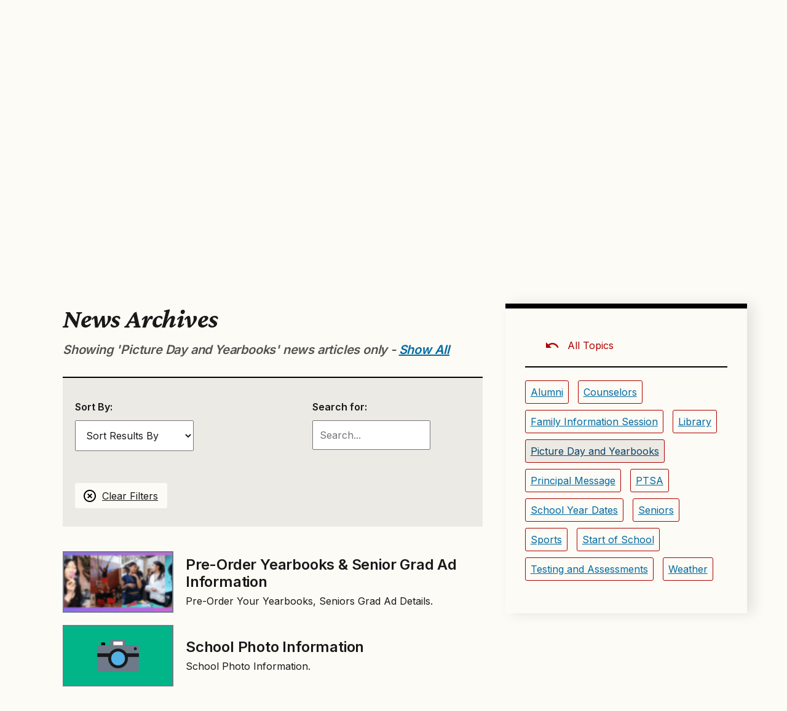

--- FILE ---
content_type: text/html; charset=UTF-8
request_url: https://clevelandhs.seattleschools.org/topics/picture-day-and-yearbooks/
body_size: 41085
content:
  <!DOCTYPE html>
<html class="no-js no-svg" lang="en-US" style="height: 100%; width: 100vw; overflow-x: hidden">
  <!-- html-header.twig - START -->
  <head>
    <meta charset="UTF-8" />
            <title>News Archives : Picture Day and Yearbooks - Cleveland STEM High School</title>
    <link href="https://fonts.googleapis.com/css2?family=Crimson+Pro:ital,wght@1,400;1,700&family=Inter:wght@400;500;600&display=swap"
          rel="stylesheet">
    <meta http-equiv="Content-Type" content="text/html; charset=UTF-8" />
    <meta http-equiv="X-UA-Compatible" content="IE=edge"><script type="text/javascript">(window.NREUM||(NREUM={})).init={privacy:{cookies_enabled:true},ajax:{deny_list:["bam.nr-data.net"]},feature_flags:["soft_nav"]};(window.NREUM||(NREUM={})).loader_config={licenseKey:"NRJS-44d2ad9f215fe0f6246",applicationID:"545424449",browserID:"547619359"};;/*! For license information please see nr-loader-rum-1.308.0.min.js.LICENSE.txt */
(()=>{var e,t,r={163:(e,t,r)=>{"use strict";r.d(t,{j:()=>E});var n=r(384),i=r(1741);var a=r(2555);r(860).K7.genericEvents;const s="experimental.resources",o="register",c=e=>{if(!e||"string"!=typeof e)return!1;try{document.createDocumentFragment().querySelector(e)}catch{return!1}return!0};var d=r(2614),u=r(944),l=r(8122);const f="[data-nr-mask]",g=e=>(0,l.a)(e,(()=>{const e={feature_flags:[],experimental:{allow_registered_children:!1,resources:!1},mask_selector:"*",block_selector:"[data-nr-block]",mask_input_options:{color:!1,date:!1,"datetime-local":!1,email:!1,month:!1,number:!1,range:!1,search:!1,tel:!1,text:!1,time:!1,url:!1,week:!1,textarea:!1,select:!1,password:!0}};return{ajax:{deny_list:void 0,block_internal:!0,enabled:!0,autoStart:!0},api:{get allow_registered_children(){return e.feature_flags.includes(o)||e.experimental.allow_registered_children},set allow_registered_children(t){e.experimental.allow_registered_children=t},duplicate_registered_data:!1},browser_consent_mode:{enabled:!1},distributed_tracing:{enabled:void 0,exclude_newrelic_header:void 0,cors_use_newrelic_header:void 0,cors_use_tracecontext_headers:void 0,allowed_origins:void 0},get feature_flags(){return e.feature_flags},set feature_flags(t){e.feature_flags=t},generic_events:{enabled:!0,autoStart:!0},harvest:{interval:30},jserrors:{enabled:!0,autoStart:!0},logging:{enabled:!0,autoStart:!0},metrics:{enabled:!0,autoStart:!0},obfuscate:void 0,page_action:{enabled:!0},page_view_event:{enabled:!0,autoStart:!0},page_view_timing:{enabled:!0,autoStart:!0},performance:{capture_marks:!1,capture_measures:!1,capture_detail:!0,resources:{get enabled(){return e.feature_flags.includes(s)||e.experimental.resources},set enabled(t){e.experimental.resources=t},asset_types:[],first_party_domains:[],ignore_newrelic:!0}},privacy:{cookies_enabled:!0},proxy:{assets:void 0,beacon:void 0},session:{expiresMs:d.wk,inactiveMs:d.BB},session_replay:{autoStart:!0,enabled:!1,preload:!1,sampling_rate:10,error_sampling_rate:100,collect_fonts:!1,inline_images:!1,fix_stylesheets:!0,mask_all_inputs:!0,get mask_text_selector(){return e.mask_selector},set mask_text_selector(t){c(t)?e.mask_selector="".concat(t,",").concat(f):""===t||null===t?e.mask_selector=f:(0,u.R)(5,t)},get block_class(){return"nr-block"},get ignore_class(){return"nr-ignore"},get mask_text_class(){return"nr-mask"},get block_selector(){return e.block_selector},set block_selector(t){c(t)?e.block_selector+=",".concat(t):""!==t&&(0,u.R)(6,t)},get mask_input_options(){return e.mask_input_options},set mask_input_options(t){t&&"object"==typeof t?e.mask_input_options={...t,password:!0}:(0,u.R)(7,t)}},session_trace:{enabled:!0,autoStart:!0},soft_navigations:{enabled:!0,autoStart:!0},spa:{enabled:!0,autoStart:!0},ssl:void 0,user_actions:{enabled:!0,elementAttributes:["id","className","tagName","type"]}}})());var p=r(6154),m=r(9324);let h=0;const v={buildEnv:m.F3,distMethod:m.Xs,version:m.xv,originTime:p.WN},b={consented:!1},y={appMetadata:{},get consented(){return this.session?.state?.consent||b.consented},set consented(e){b.consented=e},customTransaction:void 0,denyList:void 0,disabled:!1,harvester:void 0,isolatedBacklog:!1,isRecording:!1,loaderType:void 0,maxBytes:3e4,obfuscator:void 0,onerror:void 0,ptid:void 0,releaseIds:{},session:void 0,timeKeeper:void 0,registeredEntities:[],jsAttributesMetadata:{bytes:0},get harvestCount(){return++h}},_=e=>{const t=(0,l.a)(e,y),r=Object.keys(v).reduce((e,t)=>(e[t]={value:v[t],writable:!1,configurable:!0,enumerable:!0},e),{});return Object.defineProperties(t,r)};var w=r(5701);const x=e=>{const t=e.startsWith("http");e+="/",r.p=t?e:"https://"+e};var R=r(7836),k=r(3241);const A={accountID:void 0,trustKey:void 0,agentID:void 0,licenseKey:void 0,applicationID:void 0,xpid:void 0},S=e=>(0,l.a)(e,A),T=new Set;function E(e,t={},r,s){let{init:o,info:c,loader_config:d,runtime:u={},exposed:l=!0}=t;if(!c){const e=(0,n.pV)();o=e.init,c=e.info,d=e.loader_config}e.init=g(o||{}),e.loader_config=S(d||{}),c.jsAttributes??={},p.bv&&(c.jsAttributes.isWorker=!0),e.info=(0,a.D)(c);const f=e.init,m=[c.beacon,c.errorBeacon];T.has(e.agentIdentifier)||(f.proxy.assets&&(x(f.proxy.assets),m.push(f.proxy.assets)),f.proxy.beacon&&m.push(f.proxy.beacon),e.beacons=[...m],function(e){const t=(0,n.pV)();Object.getOwnPropertyNames(i.W.prototype).forEach(r=>{const n=i.W.prototype[r];if("function"!=typeof n||"constructor"===n)return;let a=t[r];e[r]&&!1!==e.exposed&&"micro-agent"!==e.runtime?.loaderType&&(t[r]=(...t)=>{const n=e[r](...t);return a?a(...t):n})})}(e),(0,n.US)("activatedFeatures",w.B)),u.denyList=[...f.ajax.deny_list||[],...f.ajax.block_internal?m:[]],u.ptid=e.agentIdentifier,u.loaderType=r,e.runtime=_(u),T.has(e.agentIdentifier)||(e.ee=R.ee.get(e.agentIdentifier),e.exposed=l,(0,k.W)({agentIdentifier:e.agentIdentifier,drained:!!w.B?.[e.agentIdentifier],type:"lifecycle",name:"initialize",feature:void 0,data:e.config})),T.add(e.agentIdentifier)}},384:(e,t,r)=>{"use strict";r.d(t,{NT:()=>s,US:()=>u,Zm:()=>o,bQ:()=>d,dV:()=>c,pV:()=>l});var n=r(6154),i=r(1863),a=r(1910);const s={beacon:"bam.nr-data.net",errorBeacon:"bam.nr-data.net"};function o(){return n.gm.NREUM||(n.gm.NREUM={}),void 0===n.gm.newrelic&&(n.gm.newrelic=n.gm.NREUM),n.gm.NREUM}function c(){let e=o();return e.o||(e.o={ST:n.gm.setTimeout,SI:n.gm.setImmediate||n.gm.setInterval,CT:n.gm.clearTimeout,XHR:n.gm.XMLHttpRequest,REQ:n.gm.Request,EV:n.gm.Event,PR:n.gm.Promise,MO:n.gm.MutationObserver,FETCH:n.gm.fetch,WS:n.gm.WebSocket},(0,a.i)(...Object.values(e.o))),e}function d(e,t){let r=o();r.initializedAgents??={},t.initializedAt={ms:(0,i.t)(),date:new Date},r.initializedAgents[e]=t}function u(e,t){o()[e]=t}function l(){return function(){let e=o();const t=e.info||{};e.info={beacon:s.beacon,errorBeacon:s.errorBeacon,...t}}(),function(){let e=o();const t=e.init||{};e.init={...t}}(),c(),function(){let e=o();const t=e.loader_config||{};e.loader_config={...t}}(),o()}},782:(e,t,r)=>{"use strict";r.d(t,{T:()=>n});const n=r(860).K7.pageViewTiming},860:(e,t,r)=>{"use strict";r.d(t,{$J:()=>u,K7:()=>c,P3:()=>d,XX:()=>i,Yy:()=>o,df:()=>a,qY:()=>n,v4:()=>s});const n="events",i="jserrors",a="browser/blobs",s="rum",o="browser/logs",c={ajax:"ajax",genericEvents:"generic_events",jserrors:i,logging:"logging",metrics:"metrics",pageAction:"page_action",pageViewEvent:"page_view_event",pageViewTiming:"page_view_timing",sessionReplay:"session_replay",sessionTrace:"session_trace",softNav:"soft_navigations",spa:"spa"},d={[c.pageViewEvent]:1,[c.pageViewTiming]:2,[c.metrics]:3,[c.jserrors]:4,[c.spa]:5,[c.ajax]:6,[c.sessionTrace]:7,[c.softNav]:8,[c.sessionReplay]:9,[c.logging]:10,[c.genericEvents]:11},u={[c.pageViewEvent]:s,[c.pageViewTiming]:n,[c.ajax]:n,[c.spa]:n,[c.softNav]:n,[c.metrics]:i,[c.jserrors]:i,[c.sessionTrace]:a,[c.sessionReplay]:a,[c.logging]:o,[c.genericEvents]:"ins"}},944:(e,t,r)=>{"use strict";r.d(t,{R:()=>i});var n=r(3241);function i(e,t){"function"==typeof console.debug&&(console.debug("New Relic Warning: https://github.com/newrelic/newrelic-browser-agent/blob/main/docs/warning-codes.md#".concat(e),t),(0,n.W)({agentIdentifier:null,drained:null,type:"data",name:"warn",feature:"warn",data:{code:e,secondary:t}}))}},1687:(e,t,r)=>{"use strict";r.d(t,{Ak:()=>d,Ze:()=>f,x3:()=>u});var n=r(3241),i=r(7836),a=r(3606),s=r(860),o=r(2646);const c={};function d(e,t){const r={staged:!1,priority:s.P3[t]||0};l(e),c[e].get(t)||c[e].set(t,r)}function u(e,t){e&&c[e]&&(c[e].get(t)&&c[e].delete(t),p(e,t,!1),c[e].size&&g(e))}function l(e){if(!e)throw new Error("agentIdentifier required");c[e]||(c[e]=new Map)}function f(e="",t="feature",r=!1){if(l(e),!e||!c[e].get(t)||r)return p(e,t);c[e].get(t).staged=!0,g(e)}function g(e){const t=Array.from(c[e]);t.every(([e,t])=>t.staged)&&(t.sort((e,t)=>e[1].priority-t[1].priority),t.forEach(([t])=>{c[e].delete(t),p(e,t)}))}function p(e,t,r=!0){const s=e?i.ee.get(e):i.ee,c=a.i.handlers;if(!s.aborted&&s.backlog&&c){if((0,n.W)({agentIdentifier:e,type:"lifecycle",name:"drain",feature:t}),r){const e=s.backlog[t],r=c[t];if(r){for(let t=0;e&&t<e.length;++t)m(e[t],r);Object.entries(r).forEach(([e,t])=>{Object.values(t||{}).forEach(t=>{t[0]?.on&&t[0]?.context()instanceof o.y&&t[0].on(e,t[1])})})}}s.isolatedBacklog||delete c[t],s.backlog[t]=null,s.emit("drain-"+t,[])}}function m(e,t){var r=e[1];Object.values(t[r]||{}).forEach(t=>{var r=e[0];if(t[0]===r){var n=t[1],i=e[3],a=e[2];n.apply(i,a)}})}},1738:(e,t,r)=>{"use strict";r.d(t,{U:()=>g,Y:()=>f});var n=r(3241),i=r(9908),a=r(1863),s=r(944),o=r(5701),c=r(3969),d=r(8362),u=r(860),l=r(4261);function f(e,t,r,a){const f=a||r;!f||f[e]&&f[e]!==d.d.prototype[e]||(f[e]=function(){(0,i.p)(c.xV,["API/"+e+"/called"],void 0,u.K7.metrics,r.ee),(0,n.W)({agentIdentifier:r.agentIdentifier,drained:!!o.B?.[r.agentIdentifier],type:"data",name:"api",feature:l.Pl+e,data:{}});try{return t.apply(this,arguments)}catch(e){(0,s.R)(23,e)}})}function g(e,t,r,n,s){const o=e.info;null===r?delete o.jsAttributes[t]:o.jsAttributes[t]=r,(s||null===r)&&(0,i.p)(l.Pl+n,[(0,a.t)(),t,r],void 0,"session",e.ee)}},1741:(e,t,r)=>{"use strict";r.d(t,{W:()=>a});var n=r(944),i=r(4261);class a{#e(e,...t){if(this[e]!==a.prototype[e])return this[e](...t);(0,n.R)(35,e)}addPageAction(e,t){return this.#e(i.hG,e,t)}register(e){return this.#e(i.eY,e)}recordCustomEvent(e,t){return this.#e(i.fF,e,t)}setPageViewName(e,t){return this.#e(i.Fw,e,t)}setCustomAttribute(e,t,r){return this.#e(i.cD,e,t,r)}noticeError(e,t){return this.#e(i.o5,e,t)}setUserId(e,t=!1){return this.#e(i.Dl,e,t)}setApplicationVersion(e){return this.#e(i.nb,e)}setErrorHandler(e){return this.#e(i.bt,e)}addRelease(e,t){return this.#e(i.k6,e,t)}log(e,t){return this.#e(i.$9,e,t)}start(){return this.#e(i.d3)}finished(e){return this.#e(i.BL,e)}recordReplay(){return this.#e(i.CH)}pauseReplay(){return this.#e(i.Tb)}addToTrace(e){return this.#e(i.U2,e)}setCurrentRouteName(e){return this.#e(i.PA,e)}interaction(e){return this.#e(i.dT,e)}wrapLogger(e,t,r){return this.#e(i.Wb,e,t,r)}measure(e,t){return this.#e(i.V1,e,t)}consent(e){return this.#e(i.Pv,e)}}},1863:(e,t,r)=>{"use strict";function n(){return Math.floor(performance.now())}r.d(t,{t:()=>n})},1910:(e,t,r)=>{"use strict";r.d(t,{i:()=>a});var n=r(944);const i=new Map;function a(...e){return e.every(e=>{if(i.has(e))return i.get(e);const t="function"==typeof e?e.toString():"",r=t.includes("[native code]"),a=t.includes("nrWrapper");return r||a||(0,n.R)(64,e?.name||t),i.set(e,r),r})}},2555:(e,t,r)=>{"use strict";r.d(t,{D:()=>o,f:()=>s});var n=r(384),i=r(8122);const a={beacon:n.NT.beacon,errorBeacon:n.NT.errorBeacon,licenseKey:void 0,applicationID:void 0,sa:void 0,queueTime:void 0,applicationTime:void 0,ttGuid:void 0,user:void 0,account:void 0,product:void 0,extra:void 0,jsAttributes:{},userAttributes:void 0,atts:void 0,transactionName:void 0,tNamePlain:void 0};function s(e){try{return!!e.licenseKey&&!!e.errorBeacon&&!!e.applicationID}catch(e){return!1}}const o=e=>(0,i.a)(e,a)},2614:(e,t,r)=>{"use strict";r.d(t,{BB:()=>s,H3:()=>n,g:()=>d,iL:()=>c,tS:()=>o,uh:()=>i,wk:()=>a});const n="NRBA",i="SESSION",a=144e5,s=18e5,o={STARTED:"session-started",PAUSE:"session-pause",RESET:"session-reset",RESUME:"session-resume",UPDATE:"session-update"},c={SAME_TAB:"same-tab",CROSS_TAB:"cross-tab"},d={OFF:0,FULL:1,ERROR:2}},2646:(e,t,r)=>{"use strict";r.d(t,{y:()=>n});class n{constructor(e){this.contextId=e}}},2843:(e,t,r)=>{"use strict";r.d(t,{G:()=>a,u:()=>i});var n=r(3878);function i(e,t=!1,r,i){(0,n.DD)("visibilitychange",function(){if(t)return void("hidden"===document.visibilityState&&e());e(document.visibilityState)},r,i)}function a(e,t,r){(0,n.sp)("pagehide",e,t,r)}},3241:(e,t,r)=>{"use strict";r.d(t,{W:()=>a});var n=r(6154);const i="newrelic";function a(e={}){try{n.gm.dispatchEvent(new CustomEvent(i,{detail:e}))}catch(e){}}},3606:(e,t,r)=>{"use strict";r.d(t,{i:()=>a});var n=r(9908);a.on=s;var i=a.handlers={};function a(e,t,r,a){s(a||n.d,i,e,t,r)}function s(e,t,r,i,a){a||(a="feature"),e||(e=n.d);var s=t[a]=t[a]||{};(s[r]=s[r]||[]).push([e,i])}},3878:(e,t,r)=>{"use strict";function n(e,t){return{capture:e,passive:!1,signal:t}}function i(e,t,r=!1,i){window.addEventListener(e,t,n(r,i))}function a(e,t,r=!1,i){document.addEventListener(e,t,n(r,i))}r.d(t,{DD:()=>a,jT:()=>n,sp:()=>i})},3969:(e,t,r)=>{"use strict";r.d(t,{TZ:()=>n,XG:()=>o,rs:()=>i,xV:()=>s,z_:()=>a});const n=r(860).K7.metrics,i="sm",a="cm",s="storeSupportabilityMetrics",o="storeEventMetrics"},4234:(e,t,r)=>{"use strict";r.d(t,{W:()=>a});var n=r(7836),i=r(1687);class a{constructor(e,t){this.agentIdentifier=e,this.ee=n.ee.get(e),this.featureName=t,this.blocked=!1}deregisterDrain(){(0,i.x3)(this.agentIdentifier,this.featureName)}}},4261:(e,t,r)=>{"use strict";r.d(t,{$9:()=>d,BL:()=>o,CH:()=>g,Dl:()=>_,Fw:()=>y,PA:()=>h,Pl:()=>n,Pv:()=>k,Tb:()=>l,U2:()=>a,V1:()=>R,Wb:()=>x,bt:()=>b,cD:()=>v,d3:()=>w,dT:()=>c,eY:()=>p,fF:()=>f,hG:()=>i,k6:()=>s,nb:()=>m,o5:()=>u});const n="api-",i="addPageAction",a="addToTrace",s="addRelease",o="finished",c="interaction",d="log",u="noticeError",l="pauseReplay",f="recordCustomEvent",g="recordReplay",p="register",m="setApplicationVersion",h="setCurrentRouteName",v="setCustomAttribute",b="setErrorHandler",y="setPageViewName",_="setUserId",w="start",x="wrapLogger",R="measure",k="consent"},5289:(e,t,r)=>{"use strict";r.d(t,{GG:()=>s,Qr:()=>c,sB:()=>o});var n=r(3878),i=r(6389);function a(){return"undefined"==typeof document||"complete"===document.readyState}function s(e,t){if(a())return e();const r=(0,i.J)(e),s=setInterval(()=>{a()&&(clearInterval(s),r())},500);(0,n.sp)("load",r,t)}function o(e){if(a())return e();(0,n.DD)("DOMContentLoaded",e)}function c(e){if(a())return e();(0,n.sp)("popstate",e)}},5607:(e,t,r)=>{"use strict";r.d(t,{W:()=>n});const n=(0,r(9566).bz)()},5701:(e,t,r)=>{"use strict";r.d(t,{B:()=>a,t:()=>s});var n=r(3241);const i=new Set,a={};function s(e,t){const r=t.agentIdentifier;a[r]??={},e&&"object"==typeof e&&(i.has(r)||(t.ee.emit("rumresp",[e]),a[r]=e,i.add(r),(0,n.W)({agentIdentifier:r,loaded:!0,drained:!0,type:"lifecycle",name:"load",feature:void 0,data:e})))}},6154:(e,t,r)=>{"use strict";r.d(t,{OF:()=>c,RI:()=>i,WN:()=>u,bv:()=>a,eN:()=>l,gm:()=>s,mw:()=>o,sb:()=>d});var n=r(1863);const i="undefined"!=typeof window&&!!window.document,a="undefined"!=typeof WorkerGlobalScope&&("undefined"!=typeof self&&self instanceof WorkerGlobalScope&&self.navigator instanceof WorkerNavigator||"undefined"!=typeof globalThis&&globalThis instanceof WorkerGlobalScope&&globalThis.navigator instanceof WorkerNavigator),s=i?window:"undefined"!=typeof WorkerGlobalScope&&("undefined"!=typeof self&&self instanceof WorkerGlobalScope&&self||"undefined"!=typeof globalThis&&globalThis instanceof WorkerGlobalScope&&globalThis),o=Boolean("hidden"===s?.document?.visibilityState),c=/iPad|iPhone|iPod/.test(s.navigator?.userAgent),d=c&&"undefined"==typeof SharedWorker,u=((()=>{const e=s.navigator?.userAgent?.match(/Firefox[/\s](\d+\.\d+)/);Array.isArray(e)&&e.length>=2&&e[1]})(),Date.now()-(0,n.t)()),l=()=>"undefined"!=typeof PerformanceNavigationTiming&&s?.performance?.getEntriesByType("navigation")?.[0]?.responseStart},6389:(e,t,r)=>{"use strict";function n(e,t=500,r={}){const n=r?.leading||!1;let i;return(...r)=>{n&&void 0===i&&(e.apply(this,r),i=setTimeout(()=>{i=clearTimeout(i)},t)),n||(clearTimeout(i),i=setTimeout(()=>{e.apply(this,r)},t))}}function i(e){let t=!1;return(...r)=>{t||(t=!0,e.apply(this,r))}}r.d(t,{J:()=>i,s:()=>n})},6630:(e,t,r)=>{"use strict";r.d(t,{T:()=>n});const n=r(860).K7.pageViewEvent},7699:(e,t,r)=>{"use strict";r.d(t,{It:()=>a,KC:()=>o,No:()=>i,qh:()=>s});var n=r(860);const i=16e3,a=1e6,s="SESSION_ERROR",o={[n.K7.logging]:!0,[n.K7.genericEvents]:!1,[n.K7.jserrors]:!1,[n.K7.ajax]:!1}},7836:(e,t,r)=>{"use strict";r.d(t,{P:()=>o,ee:()=>c});var n=r(384),i=r(8990),a=r(2646),s=r(5607);const o="nr@context:".concat(s.W),c=function e(t,r){var n={},s={},u={},l=!1;try{l=16===r.length&&d.initializedAgents?.[r]?.runtime.isolatedBacklog}catch(e){}var f={on:p,addEventListener:p,removeEventListener:function(e,t){var r=n[e];if(!r)return;for(var i=0;i<r.length;i++)r[i]===t&&r.splice(i,1)},emit:function(e,r,n,i,a){!1!==a&&(a=!0);if(c.aborted&&!i)return;t&&a&&t.emit(e,r,n);var o=g(n);m(e).forEach(e=>{e.apply(o,r)});var d=v()[s[e]];d&&d.push([f,e,r,o]);return o},get:h,listeners:m,context:g,buffer:function(e,t){const r=v();if(t=t||"feature",f.aborted)return;Object.entries(e||{}).forEach(([e,n])=>{s[n]=t,t in r||(r[t]=[])})},abort:function(){f._aborted=!0,Object.keys(f.backlog).forEach(e=>{delete f.backlog[e]})},isBuffering:function(e){return!!v()[s[e]]},debugId:r,backlog:l?{}:t&&"object"==typeof t.backlog?t.backlog:{},isolatedBacklog:l};return Object.defineProperty(f,"aborted",{get:()=>{let e=f._aborted||!1;return e||(t&&(e=t.aborted),e)}}),f;function g(e){return e&&e instanceof a.y?e:e?(0,i.I)(e,o,()=>new a.y(o)):new a.y(o)}function p(e,t){n[e]=m(e).concat(t)}function m(e){return n[e]||[]}function h(t){return u[t]=u[t]||e(f,t)}function v(){return f.backlog}}(void 0,"globalEE"),d=(0,n.Zm)();d.ee||(d.ee=c)},8122:(e,t,r)=>{"use strict";r.d(t,{a:()=>i});var n=r(944);function i(e,t){try{if(!e||"object"!=typeof e)return(0,n.R)(3);if(!t||"object"!=typeof t)return(0,n.R)(4);const r=Object.create(Object.getPrototypeOf(t),Object.getOwnPropertyDescriptors(t)),a=0===Object.keys(r).length?e:r;for(let s in a)if(void 0!==e[s])try{if(null===e[s]){r[s]=null;continue}Array.isArray(e[s])&&Array.isArray(t[s])?r[s]=Array.from(new Set([...e[s],...t[s]])):"object"==typeof e[s]&&"object"==typeof t[s]?r[s]=i(e[s],t[s]):r[s]=e[s]}catch(e){r[s]||(0,n.R)(1,e)}return r}catch(e){(0,n.R)(2,e)}}},8362:(e,t,r)=>{"use strict";r.d(t,{d:()=>a});var n=r(9566),i=r(1741);class a extends i.W{agentIdentifier=(0,n.LA)(16)}},8374:(e,t,r)=>{r.nc=(()=>{try{return document?.currentScript?.nonce}catch(e){}return""})()},8990:(e,t,r)=>{"use strict";r.d(t,{I:()=>i});var n=Object.prototype.hasOwnProperty;function i(e,t,r){if(n.call(e,t))return e[t];var i=r();if(Object.defineProperty&&Object.keys)try{return Object.defineProperty(e,t,{value:i,writable:!0,enumerable:!1}),i}catch(e){}return e[t]=i,i}},9324:(e,t,r)=>{"use strict";r.d(t,{F3:()=>i,Xs:()=>a,xv:()=>n});const n="1.308.0",i="PROD",a="CDN"},9566:(e,t,r)=>{"use strict";r.d(t,{LA:()=>o,bz:()=>s});var n=r(6154);const i="xxxxxxxx-xxxx-4xxx-yxxx-xxxxxxxxxxxx";function a(e,t){return e?15&e[t]:16*Math.random()|0}function s(){const e=n.gm?.crypto||n.gm?.msCrypto;let t,r=0;return e&&e.getRandomValues&&(t=e.getRandomValues(new Uint8Array(30))),i.split("").map(e=>"x"===e?a(t,r++).toString(16):"y"===e?(3&a()|8).toString(16):e).join("")}function o(e){const t=n.gm?.crypto||n.gm?.msCrypto;let r,i=0;t&&t.getRandomValues&&(r=t.getRandomValues(new Uint8Array(e)));const s=[];for(var o=0;o<e;o++)s.push(a(r,i++).toString(16));return s.join("")}},9908:(e,t,r)=>{"use strict";r.d(t,{d:()=>n,p:()=>i});var n=r(7836).ee.get("handle");function i(e,t,r,i,a){a?(a.buffer([e],i),a.emit(e,t,r)):(n.buffer([e],i),n.emit(e,t,r))}}},n={};function i(e){var t=n[e];if(void 0!==t)return t.exports;var a=n[e]={exports:{}};return r[e](a,a.exports,i),a.exports}i.m=r,i.d=(e,t)=>{for(var r in t)i.o(t,r)&&!i.o(e,r)&&Object.defineProperty(e,r,{enumerable:!0,get:t[r]})},i.f={},i.e=e=>Promise.all(Object.keys(i.f).reduce((t,r)=>(i.f[r](e,t),t),[])),i.u=e=>"nr-rum-1.308.0.min.js",i.o=(e,t)=>Object.prototype.hasOwnProperty.call(e,t),e={},t="NRBA-1.308.0.PROD:",i.l=(r,n,a,s)=>{if(e[r])e[r].push(n);else{var o,c;if(void 0!==a)for(var d=document.getElementsByTagName("script"),u=0;u<d.length;u++){var l=d[u];if(l.getAttribute("src")==r||l.getAttribute("data-webpack")==t+a){o=l;break}}if(!o){c=!0;var f={296:"sha512-+MIMDsOcckGXa1EdWHqFNv7P+JUkd5kQwCBr3KE6uCvnsBNUrdSt4a/3/L4j4TxtnaMNjHpza2/erNQbpacJQA=="};(o=document.createElement("script")).charset="utf-8",i.nc&&o.setAttribute("nonce",i.nc),o.setAttribute("data-webpack",t+a),o.src=r,0!==o.src.indexOf(window.location.origin+"/")&&(o.crossOrigin="anonymous"),f[s]&&(o.integrity=f[s])}e[r]=[n];var g=(t,n)=>{o.onerror=o.onload=null,clearTimeout(p);var i=e[r];if(delete e[r],o.parentNode&&o.parentNode.removeChild(o),i&&i.forEach(e=>e(n)),t)return t(n)},p=setTimeout(g.bind(null,void 0,{type:"timeout",target:o}),12e4);o.onerror=g.bind(null,o.onerror),o.onload=g.bind(null,o.onload),c&&document.head.appendChild(o)}},i.r=e=>{"undefined"!=typeof Symbol&&Symbol.toStringTag&&Object.defineProperty(e,Symbol.toStringTag,{value:"Module"}),Object.defineProperty(e,"__esModule",{value:!0})},i.p="https://js-agent.newrelic.com/",(()=>{var e={374:0,840:0};i.f.j=(t,r)=>{var n=i.o(e,t)?e[t]:void 0;if(0!==n)if(n)r.push(n[2]);else{var a=new Promise((r,i)=>n=e[t]=[r,i]);r.push(n[2]=a);var s=i.p+i.u(t),o=new Error;i.l(s,r=>{if(i.o(e,t)&&(0!==(n=e[t])&&(e[t]=void 0),n)){var a=r&&("load"===r.type?"missing":r.type),s=r&&r.target&&r.target.src;o.message="Loading chunk "+t+" failed: ("+a+": "+s+")",o.name="ChunkLoadError",o.type=a,o.request=s,n[1](o)}},"chunk-"+t,t)}};var t=(t,r)=>{var n,a,[s,o,c]=r,d=0;if(s.some(t=>0!==e[t])){for(n in o)i.o(o,n)&&(i.m[n]=o[n]);if(c)c(i)}for(t&&t(r);d<s.length;d++)a=s[d],i.o(e,a)&&e[a]&&e[a][0](),e[a]=0},r=self["webpackChunk:NRBA-1.308.0.PROD"]=self["webpackChunk:NRBA-1.308.0.PROD"]||[];r.forEach(t.bind(null,0)),r.push=t.bind(null,r.push.bind(r))})(),(()=>{"use strict";i(8374);var e=i(8362),t=i(860);const r=Object.values(t.K7);var n=i(163);var a=i(9908),s=i(1863),o=i(4261),c=i(1738);var d=i(1687),u=i(4234),l=i(5289),f=i(6154),g=i(944),p=i(384);const m=e=>f.RI&&!0===e?.privacy.cookies_enabled;function h(e){return!!(0,p.dV)().o.MO&&m(e)&&!0===e?.session_trace.enabled}var v=i(6389),b=i(7699);class y extends u.W{constructor(e,t){super(e.agentIdentifier,t),this.agentRef=e,this.abortHandler=void 0,this.featAggregate=void 0,this.loadedSuccessfully=void 0,this.onAggregateImported=new Promise(e=>{this.loadedSuccessfully=e}),this.deferred=Promise.resolve(),!1===e.init[this.featureName].autoStart?this.deferred=new Promise((t,r)=>{this.ee.on("manual-start-all",(0,v.J)(()=>{(0,d.Ak)(e.agentIdentifier,this.featureName),t()}))}):(0,d.Ak)(e.agentIdentifier,t)}importAggregator(e,t,r={}){if(this.featAggregate)return;const n=async()=>{let n;await this.deferred;try{if(m(e.init)){const{setupAgentSession:t}=await i.e(296).then(i.bind(i,3305));n=t(e)}}catch(e){(0,g.R)(20,e),this.ee.emit("internal-error",[e]),(0,a.p)(b.qh,[e],void 0,this.featureName,this.ee)}try{if(!this.#t(this.featureName,n,e.init))return(0,d.Ze)(this.agentIdentifier,this.featureName),void this.loadedSuccessfully(!1);const{Aggregate:i}=await t();this.featAggregate=new i(e,r),e.runtime.harvester.initializedAggregates.push(this.featAggregate),this.loadedSuccessfully(!0)}catch(e){(0,g.R)(34,e),this.abortHandler?.(),(0,d.Ze)(this.agentIdentifier,this.featureName,!0),this.loadedSuccessfully(!1),this.ee&&this.ee.abort()}};f.RI?(0,l.GG)(()=>n(),!0):n()}#t(e,r,n){if(this.blocked)return!1;switch(e){case t.K7.sessionReplay:return h(n)&&!!r;case t.K7.sessionTrace:return!!r;default:return!0}}}var _=i(6630),w=i(2614),x=i(3241);class R extends y{static featureName=_.T;constructor(e){var t;super(e,_.T),this.setupInspectionEvents(e.agentIdentifier),t=e,(0,c.Y)(o.Fw,function(e,r){"string"==typeof e&&("/"!==e.charAt(0)&&(e="/"+e),t.runtime.customTransaction=(r||"http://custom.transaction")+e,(0,a.p)(o.Pl+o.Fw,[(0,s.t)()],void 0,void 0,t.ee))},t),this.importAggregator(e,()=>i.e(296).then(i.bind(i,3943)))}setupInspectionEvents(e){const t=(t,r)=>{t&&(0,x.W)({agentIdentifier:e,timeStamp:t.timeStamp,loaded:"complete"===t.target.readyState,type:"window",name:r,data:t.target.location+""})};(0,l.sB)(e=>{t(e,"DOMContentLoaded")}),(0,l.GG)(e=>{t(e,"load")}),(0,l.Qr)(e=>{t(e,"navigate")}),this.ee.on(w.tS.UPDATE,(t,r)=>{(0,x.W)({agentIdentifier:e,type:"lifecycle",name:"session",data:r})})}}class k extends e.d{constructor(e){var t;(super(),f.gm)?(this.features={},(0,p.bQ)(this.agentIdentifier,this),this.desiredFeatures=new Set(e.features||[]),this.desiredFeatures.add(R),(0,n.j)(this,e,e.loaderType||"agent"),t=this,(0,c.Y)(o.cD,function(e,r,n=!1){if("string"==typeof e){if(["string","number","boolean"].includes(typeof r)||null===r)return(0,c.U)(t,e,r,o.cD,n);(0,g.R)(40,typeof r)}else(0,g.R)(39,typeof e)},t),function(e){(0,c.Y)(o.Dl,function(t,r=!1){if("string"!=typeof t&&null!==t)return void(0,g.R)(41,typeof t);const n=e.info.jsAttributes["enduser.id"];r&&null!=n&&n!==t?(0,a.p)(o.Pl+"setUserIdAndResetSession",[t],void 0,"session",e.ee):(0,c.U)(e,"enduser.id",t,o.Dl,!0)},e)}(this),function(e){(0,c.Y)(o.nb,function(t){if("string"==typeof t||null===t)return(0,c.U)(e,"application.version",t,o.nb,!1);(0,g.R)(42,typeof t)},e)}(this),function(e){(0,c.Y)(o.d3,function(){e.ee.emit("manual-start-all")},e)}(this),function(e){(0,c.Y)(o.Pv,function(t=!0){if("boolean"==typeof t){if((0,a.p)(o.Pl+o.Pv,[t],void 0,"session",e.ee),e.runtime.consented=t,t){const t=e.features.page_view_event;t.onAggregateImported.then(e=>{const r=t.featAggregate;e&&!r.sentRum&&r.sendRum()})}}else(0,g.R)(65,typeof t)},e)}(this),this.run()):(0,g.R)(21)}get config(){return{info:this.info,init:this.init,loader_config:this.loader_config,runtime:this.runtime}}get api(){return this}run(){try{const e=function(e){const t={};return r.forEach(r=>{t[r]=!!e[r]?.enabled}),t}(this.init),n=[...this.desiredFeatures];n.sort((e,r)=>t.P3[e.featureName]-t.P3[r.featureName]),n.forEach(r=>{if(!e[r.featureName]&&r.featureName!==t.K7.pageViewEvent)return;if(r.featureName===t.K7.spa)return void(0,g.R)(67);const n=function(e){switch(e){case t.K7.ajax:return[t.K7.jserrors];case t.K7.sessionTrace:return[t.K7.ajax,t.K7.pageViewEvent];case t.K7.sessionReplay:return[t.K7.sessionTrace];case t.K7.pageViewTiming:return[t.K7.pageViewEvent];default:return[]}}(r.featureName).filter(e=>!(e in this.features));n.length>0&&(0,g.R)(36,{targetFeature:r.featureName,missingDependencies:n}),this.features[r.featureName]=new r(this)})}catch(e){(0,g.R)(22,e);for(const e in this.features)this.features[e].abortHandler?.();const t=(0,p.Zm)();delete t.initializedAgents[this.agentIdentifier]?.features,delete this.sharedAggregator;return t.ee.get(this.agentIdentifier).abort(),!1}}}var A=i(2843),S=i(782);class T extends y{static featureName=S.T;constructor(e){super(e,S.T),f.RI&&((0,A.u)(()=>(0,a.p)("docHidden",[(0,s.t)()],void 0,S.T,this.ee),!0),(0,A.G)(()=>(0,a.p)("winPagehide",[(0,s.t)()],void 0,S.T,this.ee)),this.importAggregator(e,()=>i.e(296).then(i.bind(i,2117))))}}var E=i(3969);class I extends y{static featureName=E.TZ;constructor(e){super(e,E.TZ),f.RI&&document.addEventListener("securitypolicyviolation",e=>{(0,a.p)(E.xV,["Generic/CSPViolation/Detected"],void 0,this.featureName,this.ee)}),this.importAggregator(e,()=>i.e(296).then(i.bind(i,9623)))}}new k({features:[R,T,I],loaderType:"lite"})})()})();</script>
    <meta name="viewport" content="width=device-width, initial-scale=1">
    <meta name="author" content="Seattle Public Schools" />
    <link rel="author" href="https://www.seattleschools.org" />
    <link rel="profile" href="https://gmpg.org/xfn/11">
    <link rel="apple-touch-icon" sizes="72x72" href="//www.seattleschools.org/apple-touch-icon.png">
          <link rel="icon" type="image/png" sizes="32x32" href="//www.seattleschools.org/favicon-schools-32x32.png">
      <link rel="icon" type="image/png" sizes="16x16" href="//www.seattleschools.org/favicon-schools-16x16.png">
            <link rel="mask-icon" href="/safari-pinned-tab.svg" color="#5bbad5">
    <meta name="msapplication-TileColor" content="#da532c">
    <meta name="theme-color" content="#ffffff">
    <script>window.MSInputMethodContext && document.documentMode && document.write('<script src="https://cdn.jsdelivr.net/gh/nuxodin/ie11CustomProperties@4.1.0/ie11CustomProperties.min.js"><\/script>');</script>
    <!-- html-header.twig - END -->
    <!-- wp-head - START -->
    <meta name='robots' content='max-image-preview:large' />
	<style>img:is([sizes="auto" i], [sizes^="auto," i]) { contain-intrinsic-size: 3000px 1500px }</style>
	<link rel="alternate" type="application/rss+xml" title="Cleveland STEM High School &raquo; Feed" href="https://clevelandhs.seattleschools.org/feed/" />
<link rel="alternate" type="application/rss+xml" title="Cleveland STEM High School &raquo; Comments Feed" href="https://clevelandhs.seattleschools.org/comments/feed/" />
<link rel="alternate" type="application/rss+xml" title="Cleveland STEM High School &raquo; Picture Day and Yearbooks Tag Feed" href="/topics/picture-day-and-yearbooks/feed/" />
<script type="text/javascript">
/* <![CDATA[ */
window._wpemojiSettings = {"baseUrl":"https:\/\/s.w.org\/images\/core\/emoji\/16.0.1\/72x72\/","ext":".png","svgUrl":"https:\/\/s.w.org\/images\/core\/emoji\/16.0.1\/svg\/","svgExt":".svg","source":{"concatemoji":"\/\/www.seattleschools.org\/wp-includes\/js\/wp-emoji-release.min.js?ver=6.8.3"}};
/*! This file is auto-generated */
!function(s,n){var o,i,e;function c(e){try{var t={supportTests:e,timestamp:(new Date).valueOf()};sessionStorage.setItem(o,JSON.stringify(t))}catch(e){}}function p(e,t,n){e.clearRect(0,0,e.canvas.width,e.canvas.height),e.fillText(t,0,0);var t=new Uint32Array(e.getImageData(0,0,e.canvas.width,e.canvas.height).data),a=(e.clearRect(0,0,e.canvas.width,e.canvas.height),e.fillText(n,0,0),new Uint32Array(e.getImageData(0,0,e.canvas.width,e.canvas.height).data));return t.every(function(e,t){return e===a[t]})}function u(e,t){e.clearRect(0,0,e.canvas.width,e.canvas.height),e.fillText(t,0,0);for(var n=e.getImageData(16,16,1,1),a=0;a<n.data.length;a++)if(0!==n.data[a])return!1;return!0}function f(e,t,n,a){switch(t){case"flag":return n(e,"\ud83c\udff3\ufe0f\u200d\u26a7\ufe0f","\ud83c\udff3\ufe0f\u200b\u26a7\ufe0f")?!1:!n(e,"\ud83c\udde8\ud83c\uddf6","\ud83c\udde8\u200b\ud83c\uddf6")&&!n(e,"\ud83c\udff4\udb40\udc67\udb40\udc62\udb40\udc65\udb40\udc6e\udb40\udc67\udb40\udc7f","\ud83c\udff4\u200b\udb40\udc67\u200b\udb40\udc62\u200b\udb40\udc65\u200b\udb40\udc6e\u200b\udb40\udc67\u200b\udb40\udc7f");case"emoji":return!a(e,"\ud83e\udedf")}return!1}function g(e,t,n,a){var r="undefined"!=typeof WorkerGlobalScope&&self instanceof WorkerGlobalScope?new OffscreenCanvas(300,150):s.createElement("canvas"),o=r.getContext("2d",{willReadFrequently:!0}),i=(o.textBaseline="top",o.font="600 32px Arial",{});return e.forEach(function(e){i[e]=t(o,e,n,a)}),i}function t(e){var t=s.createElement("script");t.src=e,t.defer=!0,s.head.appendChild(t)}"undefined"!=typeof Promise&&(o="wpEmojiSettingsSupports",i=["flag","emoji"],n.supports={everything:!0,everythingExceptFlag:!0},e=new Promise(function(e){s.addEventListener("DOMContentLoaded",e,{once:!0})}),new Promise(function(t){var n=function(){try{var e=JSON.parse(sessionStorage.getItem(o));if("object"==typeof e&&"number"==typeof e.timestamp&&(new Date).valueOf()<e.timestamp+604800&&"object"==typeof e.supportTests)return e.supportTests}catch(e){}return null}();if(!n){if("undefined"!=typeof Worker&&"undefined"!=typeof OffscreenCanvas&&"undefined"!=typeof URL&&URL.createObjectURL&&"undefined"!=typeof Blob)try{var e="postMessage("+g.toString()+"("+[JSON.stringify(i),f.toString(),p.toString(),u.toString()].join(",")+"));",a=new Blob([e],{type:"text/javascript"}),r=new Worker(URL.createObjectURL(a),{name:"wpTestEmojiSupports"});return void(r.onmessage=function(e){c(n=e.data),r.terminate(),t(n)})}catch(e){}c(n=g(i,f,p,u))}t(n)}).then(function(e){for(var t in e)n.supports[t]=e[t],n.supports.everything=n.supports.everything&&n.supports[t],"flag"!==t&&(n.supports.everythingExceptFlag=n.supports.everythingExceptFlag&&n.supports[t]);n.supports.everythingExceptFlag=n.supports.everythingExceptFlag&&!n.supports.flag,n.DOMReady=!1,n.readyCallback=function(){n.DOMReady=!0}}).then(function(){return e}).then(function(){var e;n.supports.everything||(n.readyCallback(),(e=n.source||{}).concatemoji?t(e.concatemoji):e.wpemoji&&e.twemoji&&(t(e.twemoji),t(e.wpemoji)))}))}((window,document),window._wpemojiSettings);
/* ]]> */
</script>
<link rel='stylesheet' id='sps-base-theme-css' href='//www.seattleschools.org/wp-content/themes/sps-base-theme/dist/css/style.min.css?ver=1768848940' type='text/css' media='all' />
<style id='wp-emoji-styles-inline-css' type='text/css'>

	img.wp-smiley, img.emoji {
		display: inline !important;
		border: none !important;
		box-shadow: none !important;
		height: 1em !important;
		width: 1em !important;
		margin: 0 0.07em !important;
		vertical-align: -0.1em !important;
		background: none !important;
		padding: 0 !important;
	}
</style>
<link rel='stylesheet' id='wp-block-library-css' href='//www.seattleschools.org/wp-includes/css/dist/block-library/style.min.css?ver=6.8.3' type='text/css' media='all' />
<style id='classic-theme-styles-inline-css' type='text/css'>
/*! This file is auto-generated */
.wp-block-button__link{color:#fff;background-color:#32373c;border-radius:9999px;box-shadow:none;text-decoration:none;padding:calc(.667em + 2px) calc(1.333em + 2px);font-size:1.125em}.wp-block-file__button{background:#32373c;color:#fff;text-decoration:none}
</style>
<style id='xo-event-calendar-event-calendar-style-inline-css' type='text/css'>
.xo-event-calendar{font-family:Helvetica Neue,Helvetica,Hiragino Kaku Gothic ProN,Meiryo,MS PGothic,sans-serif;overflow:auto;position:relative}.xo-event-calendar td,.xo-event-calendar th{padding:0!important}.xo-event-calendar .calendar:nth-child(n+2) .month-next,.xo-event-calendar .calendar:nth-child(n+2) .month-prev{visibility:hidden}.xo-event-calendar table{background-color:transparent;border-collapse:separate;border-spacing:0;color:#333;margin:0;padding:0;table-layout:fixed;width:100%}.xo-event-calendar table caption,.xo-event-calendar table tbody,.xo-event-calendar table td,.xo-event-calendar table tfoot,.xo-event-calendar table th,.xo-event-calendar table thead,.xo-event-calendar table tr{background:transparent;border:0;margin:0;opacity:1;outline:0;padding:0;vertical-align:baseline}.xo-event-calendar table table tr{display:table-row}.xo-event-calendar table table td,.xo-event-calendar table table th{display:table-cell;padding:0}.xo-event-calendar table.xo-month{border:1px solid #ccc;border-right-width:0;margin:0 0 8px;padding:0}.xo-event-calendar table.xo-month td,.xo-event-calendar table.xo-month th{background-color:#fff;border:1px solid #ccc;padding:0}.xo-event-calendar table.xo-month caption{caption-side:top}.xo-event-calendar table.xo-month .month-header{display:flex;flex-flow:wrap;justify-content:center;margin:4px 0}.xo-event-calendar table.xo-month .month-header>span{flex-grow:1;text-align:center}.xo-event-calendar table.xo-month button{background-color:transparent;border:0;box-shadow:none;color:#333;cursor:pointer;margin:0;overflow:hidden;padding:0;text-shadow:none;width:38px}.xo-event-calendar table.xo-month button[disabled]{cursor:default;opacity:.3}.xo-event-calendar table.xo-month button>span{text-align:center;vertical-align:middle}.xo-event-calendar table.xo-month button span.nav-prev{border-bottom:2px solid #333;border-left:2px solid #333;display:inline-block;font-size:0;height:13px;transform:rotate(45deg);width:13px}.xo-event-calendar table.xo-month button span.nav-next{border-right:2px solid #333;border-top:2px solid #333;display:inline-block;font-size:0;height:13px;transform:rotate(45deg);width:13px}.xo-event-calendar table.xo-month button:hover span.nav-next,.xo-event-calendar table.xo-month button:hover span.nav-prev{border-width:3px}.xo-event-calendar table.xo-month>thead th{border-width:0 1px 0 0;color:#333;font-size:.9em;font-weight:700;padding:1px 0;text-align:center}.xo-event-calendar table.xo-month>thead th.sunday{color:#d00}.xo-event-calendar table.xo-month>thead th.saturday{color:#00d}.xo-event-calendar table.xo-month .month-week{border:0;overflow:hidden;padding:0;position:relative;width:100%}.xo-event-calendar table.xo-month .month-week table{border:0;margin:0;padding:0}.xo-event-calendar table.xo-month .month-dayname{border-width:1px 0 0 1px;bottom:0;left:0;position:absolute;right:0;top:0}.xo-event-calendar table.xo-month .month-dayname td{border-width:1px 1px 0 0;padding:0}.xo-event-calendar table.xo-month .month-dayname td div{border-width:1px 1px 0 0;font-size:100%;height:1000px;line-height:1.2em;padding:4px;text-align:right}.xo-event-calendar table.xo-month .month-dayname td div.other-month{opacity:.6}.xo-event-calendar table.xo-month .month-dayname td div.today{color:#00d;font-weight:700}.xo-event-calendar table.xo-month .month-dayname-space{height:1.5em;position:relative;top:0}.xo-event-calendar table.xo-month .month-event{background-color:transparent;position:relative;top:0}.xo-event-calendar table.xo-month .month-event td{background-color:transparent;border-width:0 1px 0 0;padding:0 1px 2px}.xo-event-calendar table.xo-month .month-event-space{background-color:transparent;height:1.5em}.xo-event-calendar table.xo-month .month-event-space td{border-width:0 1px 0 0}.xo-event-calendar table.xo-month .month-event tr,.xo-event-calendar table.xo-month .month-event-space tr{background-color:transparent}.xo-event-calendar table.xo-month .month-event-title{background-color:#ccc;border-radius:3px;color:#666;display:block;font-size:.8em;margin:1px;overflow:hidden;padding:0 4px;text-align:left;white-space:nowrap}.xo-event-calendar p.holiday-title{font-size:90%;margin:0;padding:2px 0;vertical-align:middle}.xo-event-calendar p.holiday-title span{border:1px solid #ccc;margin:0 6px 0 0;padding:0 0 0 18px}.xo-event-calendar .loading-animation{left:50%;margin:-20px 0 0 -20px;position:absolute;top:50%}@media(min-width:600px){.xo-event-calendar .calendars.columns-2{-moz-column-gap:15px;column-gap:15px;display:grid;grid-template-columns:repeat(2,1fr);row-gap:5px}.xo-event-calendar .calendars.columns-2 .month-next,.xo-event-calendar .calendars.columns-2 .month-prev{visibility:hidden}.xo-event-calendar .calendars.columns-2 .calendar:first-child .month-prev,.xo-event-calendar .calendars.columns-2 .calendar:nth-child(2) .month-next{visibility:visible}.xo-event-calendar .calendars.columns-3{-moz-column-gap:15px;column-gap:15px;display:grid;grid-template-columns:repeat(3,1fr);row-gap:5px}.xo-event-calendar .calendars.columns-3 .month-next,.xo-event-calendar .calendars.columns-3 .month-prev{visibility:hidden}.xo-event-calendar .calendars.columns-3 .calendar:first-child .month-prev,.xo-event-calendar .calendars.columns-3 .calendar:nth-child(3) .month-next{visibility:visible}.xo-event-calendar .calendars.columns-4{-moz-column-gap:15px;column-gap:15px;display:grid;grid-template-columns:repeat(4,1fr);row-gap:5px}.xo-event-calendar .calendars.columns-4 .month-next,.xo-event-calendar .calendars.columns-4 .month-prev{visibility:hidden}.xo-event-calendar .calendars.columns-4 .calendar:first-child .month-prev,.xo-event-calendar .calendars.columns-4 .calendar:nth-child(4) .month-next{visibility:visible}}.xo-event-calendar.xo-calendar-loading .xo-months{opacity:.5}.xo-event-calendar.xo-calendar-loading .loading-animation{animation:loadingCircRot .8s linear infinite;border:5px solid rgba(0,0,0,.2);border-radius:50%;border-top-color:#4285f4;height:40px;width:40px}@keyframes loadingCircRot{0%{transform:rotate(0deg)}to{transform:rotate(359deg)}}.xo-event-calendar.is-style-legacy table.xo-month .month-header>span{font-size:120%;line-height:28px}.xo-event-calendar.is-style-regular table.xo-month button:not(:hover):not(:active):not(.has-background){background-color:transparent;color:#333}.xo-event-calendar.is-style-regular table.xo-month button>span{text-align:center;vertical-align:middle}.xo-event-calendar.is-style-regular table.xo-month button>span:not(.dashicons){font-size:2em;overflow:hidden;text-indent:100%;white-space:nowrap}.xo-event-calendar.is-style-regular table.xo-month .month-next,.xo-event-calendar.is-style-regular table.xo-month .month-prev{height:2em;width:2em}.xo-event-calendar.is-style-regular table.xo-month .month-header{align-items:center;display:flex;justify-content:center;padding:.2em 0}.xo-event-calendar.is-style-regular table.xo-month .month-header .calendar-caption{flex-grow:1}.xo-event-calendar.is-style-regular table.xo-month .month-header>span{font-size:1.1em}.xo-event-calendar.is-style-regular table.xo-month>thead th{background:#fafafa;font-size:.8em}.xo-event-calendar.is-style-regular table.xo-month .month-dayname td div{font-size:1em;padding:.2em}.xo-event-calendar.is-style-regular table.xo-month .month-dayname td div.today{color:#339;font-weight:700}.xo-event-calendar.is-style-regular .holiday-titles{display:inline-flex;flex-wrap:wrap;gap:.25em 1em}.xo-event-calendar.is-style-regular p.holiday-title{font-size:.875em;margin:0 0 .5em}.xo-event-calendar.is-style-regular p.holiday-title span{margin:0 .25em 0 0;padding:0 0 0 1.25em}

</style>
<style id='xo-event-calendar-simple-calendar-style-inline-css' type='text/css'>
.xo-simple-calendar{box-sizing:border-box;font-family:Helvetica Neue,Helvetica,Hiragino Kaku Gothic ProN,Meiryo,MS PGothic,sans-serif;margin:0;padding:0;position:relative}.xo-simple-calendar td,.xo-simple-calendar th{padding:0!important}.xo-simple-calendar .calendar:nth-child(n+2) .month-next,.xo-simple-calendar .calendar:nth-child(n+2) .month-prev{visibility:hidden}.xo-simple-calendar .calendar table.month{border:0;border-collapse:separate;border-spacing:1px;box-sizing:border-box;margin:0 0 .5em;min-width:auto;outline:0;padding:0;table-layout:fixed;width:100%}.xo-simple-calendar .calendar table.month caption,.xo-simple-calendar .calendar table.month tbody,.xo-simple-calendar .calendar table.month td,.xo-simple-calendar .calendar table.month tfoot,.xo-simple-calendar .calendar table.month th,.xo-simple-calendar .calendar table.month thead,.xo-simple-calendar .calendar table.month tr{background:transparent;border:0;margin:0;opacity:1;outline:0;padding:0;vertical-align:baseline}.xo-simple-calendar .calendar table.month caption{caption-side:top;font-size:1.1em}.xo-simple-calendar .calendar table.month .month-header{align-items:center;display:flex;justify-content:center;width:100%}.xo-simple-calendar .calendar table.month .month-header .month-title{flex-grow:1;font-size:1em;font-weight:400;letter-spacing:.1em;line-height:1em;padding:0;text-align:center}.xo-simple-calendar .calendar table.month .month-header button{background:none;background-color:transparent;border:0;font-size:1.4em;line-height:1.4em;margin:0;outline-offset:0;padding:0;width:1.4em}.xo-simple-calendar .calendar table.month .month-header button:not(:hover):not(:active):not(.has-background){background-color:transparent}.xo-simple-calendar .calendar table.month .month-header button:hover{opacity:.6}.xo-simple-calendar .calendar table.month .month-header button:disabled{cursor:auto;opacity:.3}.xo-simple-calendar .calendar table.month .month-header .month-next,.xo-simple-calendar .calendar table.month .month-header .month-prev{background-color:transparent;color:#333;cursor:pointer}.xo-simple-calendar .calendar table.month tr{background:transparent;border:0;outline:0}.xo-simple-calendar .calendar table.month td,.xo-simple-calendar .calendar table.month th{background:transparent;border:0;outline:0;text-align:center;vertical-align:middle;word-break:normal}.xo-simple-calendar .calendar table.month th{font-size:.8em;font-weight:700}.xo-simple-calendar .calendar table.month td{font-size:1em;font-weight:400}.xo-simple-calendar .calendar table.month .day.holiday{color:#333}.xo-simple-calendar .calendar table.month .day.other{opacity:.3}.xo-simple-calendar .calendar table.month .day>span{box-sizing:border-box;display:inline-block;padding:.2em;width:100%}.xo-simple-calendar .calendar table.month th>span{color:#333}.xo-simple-calendar .calendar table.month .day.sun>span,.xo-simple-calendar .calendar table.month th.sun>span{color:#ec0220}.xo-simple-calendar .calendar table.month .day.sat>span,.xo-simple-calendar .calendar table.month th.sat>span{color:#0069de}.xo-simple-calendar .calendars-footer{margin:.5em;padding:0}.xo-simple-calendar .calendars-footer ul.holiday-titles{border:0;display:inline-flex;flex-wrap:wrap;gap:.25em 1em;margin:0;outline:0;padding:0}.xo-simple-calendar .calendars-footer ul.holiday-titles li{border:0;list-style:none;margin:0;outline:0;padding:0}.xo-simple-calendar .calendars-footer ul.holiday-titles li:after,.xo-simple-calendar .calendars-footer ul.holiday-titles li:before{content:none}.xo-simple-calendar .calendars-footer ul.holiday-titles .mark{border-radius:50%;display:inline-block;height:1.2em;vertical-align:middle;width:1.2em}.xo-simple-calendar .calendars-footer ul.holiday-titles .title{font-size:.7em;vertical-align:middle}@media(min-width:600px){.xo-simple-calendar .calendars.columns-2{-moz-column-gap:15px;column-gap:15px;display:grid;grid-template-columns:repeat(2,1fr);row-gap:5px}.xo-simple-calendar .calendars.columns-2 .month-next,.xo-simple-calendar .calendars.columns-2 .month-prev{visibility:hidden}.xo-simple-calendar .calendars.columns-2 .calendar:first-child .month-prev,.xo-simple-calendar .calendars.columns-2 .calendar:nth-child(2) .month-next{visibility:visible}.xo-simple-calendar .calendars.columns-3{-moz-column-gap:15px;column-gap:15px;display:grid;grid-template-columns:repeat(3,1fr);row-gap:5px}.xo-simple-calendar .calendars.columns-3 .month-next,.xo-simple-calendar .calendars.columns-3 .month-prev{visibility:hidden}.xo-simple-calendar .calendars.columns-3 .calendar:first-child .month-prev,.xo-simple-calendar .calendars.columns-3 .calendar:nth-child(3) .month-next{visibility:visible}.xo-simple-calendar .calendars.columns-4{-moz-column-gap:15px;column-gap:15px;display:grid;grid-template-columns:repeat(4,1fr);row-gap:5px}.xo-simple-calendar .calendars.columns-4 .month-next,.xo-simple-calendar .calendars.columns-4 .month-prev{visibility:hidden}.xo-simple-calendar .calendars.columns-4 .calendar:first-child .month-prev,.xo-simple-calendar .calendars.columns-4 .calendar:nth-child(4) .month-next{visibility:visible}}.xo-simple-calendar .calendar-loading-animation{left:50%;margin:-20px 0 0 -20px;position:absolute;top:50%}.xo-simple-calendar.xo-calendar-loading .calendars{opacity:.3}.xo-simple-calendar.xo-calendar-loading .calendar-loading-animation{animation:SimpleCalendarLoadingCircRot .8s linear infinite;border:5px solid rgba(0,0,0,.2);border-radius:50%;border-top-color:#4285f4;height:40px;width:40px}@keyframes SimpleCalendarLoadingCircRot{0%{transform:rotate(0deg)}to{transform:rotate(359deg)}}.xo-simple-calendar.is-style-regular table.month{border-collapse:collapse;border-spacing:0}.xo-simple-calendar.is-style-regular table.month tr{border:0}.xo-simple-calendar.is-style-regular table.month .day>span{border-radius:50%;line-height:2em;padding:.1em;width:2.2em}.xo-simple-calendar.is-style-frame table.month{background:transparent;border-collapse:collapse;border-spacing:0}.xo-simple-calendar.is-style-frame table.month thead tr{background:#eee}.xo-simple-calendar.is-style-frame table.month tbody tr{background:#fff}.xo-simple-calendar.is-style-frame table.month td,.xo-simple-calendar.is-style-frame table.month th{border:1px solid #ccc}.xo-simple-calendar.is-style-frame .calendars-footer{margin:8px 0}.xo-simple-calendar.is-style-frame .calendars-footer ul.holiday-titles .mark{border:1px solid #ccc;border-radius:0}

</style>
<link rel='stylesheet' id='fontawesome-free-css' href='/wp-content/plugins/getwid/vendors/fontawesome-free/css/all.min.css?ver=5.5.0' type='text/css' media='all' />
<link rel='stylesheet' id='slick-css' href='//www.seattleschools.org/wp-content/plugins/getwid/vendors/slick/slick/slick.min.css?ver=1.9.0' type='text/css' media='all' />
<link rel='stylesheet' id='slick-theme-css' href='/wp-content/plugins/getwid/vendors/slick/slick/slick-theme.min.css?ver=1.9.0' type='text/css' media='all' />
<link rel='stylesheet' id='getwid-blocks-css' href='//www.seattleschools.org/wp-content/plugins/getwid/assets/css/blocks.style.css?ver=2.1.3' type='text/css' media='all' />
<style id='global-styles-inline-css' type='text/css'>
:root{--wp--preset--aspect-ratio--square: 1;--wp--preset--aspect-ratio--4-3: 4/3;--wp--preset--aspect-ratio--3-4: 3/4;--wp--preset--aspect-ratio--3-2: 3/2;--wp--preset--aspect-ratio--2-3: 2/3;--wp--preset--aspect-ratio--16-9: 16/9;--wp--preset--aspect-ratio--9-16: 9/16;--wp--preset--color--black: #000000;--wp--preset--color--cyan-bluish-gray: #abb8c3;--wp--preset--color--white: #ffffff;--wp--preset--color--pale-pink: #f78da7;--wp--preset--color--vivid-red: #cf2e2e;--wp--preset--color--luminous-vivid-orange: #ff6900;--wp--preset--color--luminous-vivid-amber: #fcb900;--wp--preset--color--light-green-cyan: #7bdcb5;--wp--preset--color--vivid-green-cyan: #00d084;--wp--preset--color--pale-cyan-blue: #8ed1fc;--wp--preset--color--vivid-cyan-blue: #0693e3;--wp--preset--color--vivid-purple: #9b51e0;--wp--preset--color--summer-sun: #ffd111;--wp--preset--color--apple: #a0db1d;--wp--preset--color--orca-white: #fdfbf5;--wp--preset--color--salmon: #f37352;--wp--preset--color--rain-drop: #53b1e5;--wp--preset--color--aquamarine: #06b689;--wp--preset--color--light-grey: #edebe5;--wp--preset--color--grey-skies: #6e7a89;--wp--preset--color--cedar: #bb513e;--wp--preset--color--salish-sea: #006aa3;--wp--preset--color--conifer: #015647;--wp--preset--color--orca-black: #191919;--wp--preset--gradient--vivid-cyan-blue-to-vivid-purple: linear-gradient(135deg,rgba(6,147,227,1) 0%,rgb(155,81,224) 100%);--wp--preset--gradient--light-green-cyan-to-vivid-green-cyan: linear-gradient(135deg,rgb(122,220,180) 0%,rgb(0,208,130) 100%);--wp--preset--gradient--luminous-vivid-amber-to-luminous-vivid-orange: linear-gradient(135deg,rgba(252,185,0,1) 0%,rgba(255,105,0,1) 100%);--wp--preset--gradient--luminous-vivid-orange-to-vivid-red: linear-gradient(135deg,rgba(255,105,0,1) 0%,rgb(207,46,46) 100%);--wp--preset--gradient--very-light-gray-to-cyan-bluish-gray: linear-gradient(135deg,rgb(238,238,238) 0%,rgb(169,184,195) 100%);--wp--preset--gradient--cool-to-warm-spectrum: linear-gradient(135deg,rgb(74,234,220) 0%,rgb(151,120,209) 20%,rgb(207,42,186) 40%,rgb(238,44,130) 60%,rgb(251,105,98) 80%,rgb(254,248,76) 100%);--wp--preset--gradient--blush-light-purple: linear-gradient(135deg,rgb(255,206,236) 0%,rgb(152,150,240) 100%);--wp--preset--gradient--blush-bordeaux: linear-gradient(135deg,rgb(254,205,165) 0%,rgb(254,45,45) 50%,rgb(107,0,62) 100%);--wp--preset--gradient--luminous-dusk: linear-gradient(135deg,rgb(255,203,112) 0%,rgb(199,81,192) 50%,rgb(65,88,208) 100%);--wp--preset--gradient--pale-ocean: linear-gradient(135deg,rgb(255,245,203) 0%,rgb(182,227,212) 50%,rgb(51,167,181) 100%);--wp--preset--gradient--electric-grass: linear-gradient(135deg,rgb(202,248,128) 0%,rgb(113,206,126) 100%);--wp--preset--gradient--midnight: linear-gradient(135deg,rgb(2,3,129) 0%,rgb(40,116,252) 100%);--wp--preset--gradient--ocean-to-sky: linear-gradient(135deg, #006aa3 0%, #53b1e5 100%);--wp--preset--gradient--forest-dawn: linear-gradient(135deg, #015647 0%, #06b689 100%);--wp--preset--gradient--sunset-glow: linear-gradient(135deg, #bb513e 0%, #f37352 100%);--wp--preset--gradient--spring-meadow: linear-gradient(135deg, #a0db1d 0%, #ffd111 100%);--wp--preset--gradient--ocean-depths: linear-gradient(135deg, #015647 0%, #006aa3 100%);--wp--preset--gradient--tropical-waters: linear-gradient(135deg, #06b689 0%, #53b1e5 100%);--wp--preset--gradient--warm-earth: linear-gradient(135deg, #bb513e 0%, #ffd111 100%);--wp--preset--gradient--stormy-sky: linear-gradient(135deg, #6e7a89 0%, #53b1e5 100%);--wp--preset--gradient--orca-fade: linear-gradient(135deg, #191919 0%, #6e7a89 100%);--wp--preset--gradient--bright-energy: linear-gradient(135deg, #ffd111 0%, #f37352 100%);--wp--preset--gradient--silver-fade: linear-gradient(135deg, #edebe5 0%, #6e7a89 100%);--wp--preset--gradient--soft-light: linear-gradient(135deg, #edebe5 0%, #fdfbf5 100%);--wp--preset--font-size--small: 13px;--wp--preset--font-size--medium: 20px;--wp--preset--font-size--large: 36px;--wp--preset--font-size--x-large: 42px;--wp--preset--spacing--20: 0.44rem;--wp--preset--spacing--30: 0.67rem;--wp--preset--spacing--40: 1rem;--wp--preset--spacing--50: 1.5rem;--wp--preset--spacing--60: 2.25rem;--wp--preset--spacing--70: 3.38rem;--wp--preset--spacing--80: 5.06rem;--wp--preset--shadow--natural: 6px 6px 9px rgba(0, 0, 0, 0.2);--wp--preset--shadow--deep: 12px 12px 50px rgba(0, 0, 0, 0.4);--wp--preset--shadow--sharp: 6px 6px 0px rgba(0, 0, 0, 0.2);--wp--preset--shadow--outlined: 6px 6px 0px -3px rgba(255, 255, 255, 1), 6px 6px rgba(0, 0, 0, 1);--wp--preset--shadow--crisp: 6px 6px 0px rgba(0, 0, 0, 1);}:where(.is-layout-flex){gap: 0.5em;}:where(.is-layout-grid){gap: 0.5em;}body .is-layout-flex{display: flex;}.is-layout-flex{flex-wrap: wrap;align-items: center;}.is-layout-flex > :is(*, div){margin: 0;}body .is-layout-grid{display: grid;}.is-layout-grid > :is(*, div){margin: 0;}:where(.wp-block-columns.is-layout-flex){gap: 2em;}:where(.wp-block-columns.is-layout-grid){gap: 2em;}:where(.wp-block-post-template.is-layout-flex){gap: 1.25em;}:where(.wp-block-post-template.is-layout-grid){gap: 1.25em;}.has-black-color{color: var(--wp--preset--color--black) !important;}.has-cyan-bluish-gray-color{color: var(--wp--preset--color--cyan-bluish-gray) !important;}.has-white-color{color: var(--wp--preset--color--white) !important;}.has-pale-pink-color{color: var(--wp--preset--color--pale-pink) !important;}.has-vivid-red-color{color: var(--wp--preset--color--vivid-red) !important;}.has-luminous-vivid-orange-color{color: var(--wp--preset--color--luminous-vivid-orange) !important;}.has-luminous-vivid-amber-color{color: var(--wp--preset--color--luminous-vivid-amber) !important;}.has-light-green-cyan-color{color: var(--wp--preset--color--light-green-cyan) !important;}.has-vivid-green-cyan-color{color: var(--wp--preset--color--vivid-green-cyan) !important;}.has-pale-cyan-blue-color{color: var(--wp--preset--color--pale-cyan-blue) !important;}.has-vivid-cyan-blue-color{color: var(--wp--preset--color--vivid-cyan-blue) !important;}.has-vivid-purple-color{color: var(--wp--preset--color--vivid-purple) !important;}.has-black-background-color{background-color: var(--wp--preset--color--black) !important;}.has-cyan-bluish-gray-background-color{background-color: var(--wp--preset--color--cyan-bluish-gray) !important;}.has-white-background-color{background-color: var(--wp--preset--color--white) !important;}.has-pale-pink-background-color{background-color: var(--wp--preset--color--pale-pink) !important;}.has-vivid-red-background-color{background-color: var(--wp--preset--color--vivid-red) !important;}.has-luminous-vivid-orange-background-color{background-color: var(--wp--preset--color--luminous-vivid-orange) !important;}.has-luminous-vivid-amber-background-color{background-color: var(--wp--preset--color--luminous-vivid-amber) !important;}.has-light-green-cyan-background-color{background-color: var(--wp--preset--color--light-green-cyan) !important;}.has-vivid-green-cyan-background-color{background-color: var(--wp--preset--color--vivid-green-cyan) !important;}.has-pale-cyan-blue-background-color{background-color: var(--wp--preset--color--pale-cyan-blue) !important;}.has-vivid-cyan-blue-background-color{background-color: var(--wp--preset--color--vivid-cyan-blue) !important;}.has-vivid-purple-background-color{background-color: var(--wp--preset--color--vivid-purple) !important;}.has-black-border-color{border-color: var(--wp--preset--color--black) !important;}.has-cyan-bluish-gray-border-color{border-color: var(--wp--preset--color--cyan-bluish-gray) !important;}.has-white-border-color{border-color: var(--wp--preset--color--white) !important;}.has-pale-pink-border-color{border-color: var(--wp--preset--color--pale-pink) !important;}.has-vivid-red-border-color{border-color: var(--wp--preset--color--vivid-red) !important;}.has-luminous-vivid-orange-border-color{border-color: var(--wp--preset--color--luminous-vivid-orange) !important;}.has-luminous-vivid-amber-border-color{border-color: var(--wp--preset--color--luminous-vivid-amber) !important;}.has-light-green-cyan-border-color{border-color: var(--wp--preset--color--light-green-cyan) !important;}.has-vivid-green-cyan-border-color{border-color: var(--wp--preset--color--vivid-green-cyan) !important;}.has-pale-cyan-blue-border-color{border-color: var(--wp--preset--color--pale-cyan-blue) !important;}.has-vivid-cyan-blue-border-color{border-color: var(--wp--preset--color--vivid-cyan-blue) !important;}.has-vivid-purple-border-color{border-color: var(--wp--preset--color--vivid-purple) !important;}.has-vivid-cyan-blue-to-vivid-purple-gradient-background{background: var(--wp--preset--gradient--vivid-cyan-blue-to-vivid-purple) !important;}.has-light-green-cyan-to-vivid-green-cyan-gradient-background{background: var(--wp--preset--gradient--light-green-cyan-to-vivid-green-cyan) !important;}.has-luminous-vivid-amber-to-luminous-vivid-orange-gradient-background{background: var(--wp--preset--gradient--luminous-vivid-amber-to-luminous-vivid-orange) !important;}.has-luminous-vivid-orange-to-vivid-red-gradient-background{background: var(--wp--preset--gradient--luminous-vivid-orange-to-vivid-red) !important;}.has-very-light-gray-to-cyan-bluish-gray-gradient-background{background: var(--wp--preset--gradient--very-light-gray-to-cyan-bluish-gray) !important;}.has-cool-to-warm-spectrum-gradient-background{background: var(--wp--preset--gradient--cool-to-warm-spectrum) !important;}.has-blush-light-purple-gradient-background{background: var(--wp--preset--gradient--blush-light-purple) !important;}.has-blush-bordeaux-gradient-background{background: var(--wp--preset--gradient--blush-bordeaux) !important;}.has-luminous-dusk-gradient-background{background: var(--wp--preset--gradient--luminous-dusk) !important;}.has-pale-ocean-gradient-background{background: var(--wp--preset--gradient--pale-ocean) !important;}.has-electric-grass-gradient-background{background: var(--wp--preset--gradient--electric-grass) !important;}.has-midnight-gradient-background{background: var(--wp--preset--gradient--midnight) !important;}.has-small-font-size{font-size: var(--wp--preset--font-size--small) !important;}.has-medium-font-size{font-size: var(--wp--preset--font-size--medium) !important;}.has-large-font-size{font-size: var(--wp--preset--font-size--large) !important;}.has-x-large-font-size{font-size: var(--wp--preset--font-size--x-large) !important;}
:where(.wp-block-post-template.is-layout-flex){gap: 1.25em;}:where(.wp-block-post-template.is-layout-grid){gap: 1.25em;}
:where(.wp-block-columns.is-layout-flex){gap: 2em;}:where(.wp-block-columns.is-layout-grid){gap: 2em;}
:root :where(.wp-block-pullquote){font-size: 1.5em;line-height: 1.6;}
</style>
<link rel='stylesheet' id='xo-event-calendar-css' href='//www.seattleschools.org/wp-content/plugins/xo-event-calendar/css/xo-event-calendar.css?ver=3.2.10' type='text/css' media='all' />
<link rel='stylesheet' id='slb_core-css' href='//www.seattleschools.org/wp-content/plugins/simple-lightbox/client/css/app.css?ver=2.9.4' type='text/css' media='all' />
<link rel='stylesheet' id='child-style-css' href='//www.seattleschools.org/wp-content/themes/sps-schools/dist/css/style.min.css?ver=6.8.3' type='text/css' media='all' />
<link rel='stylesheet' id='getwid-style-kit-css' href='//www.seattleschools.org/wp-content/themes/sps-base-theme/dist/css/getwid-style-kit.min.css?ver=1768848940' type='text/css' media='all' />
<style id='block-visibility-screen-size-styles-inline-css' type='text/css'>
/* Large screens (desktops, 992px and up) */
@media ( min-width: 992px ) {
	.block-visibility-hide-large-screen {
		display: none !important;
	}
}

/* Medium screens (tablets, between 768px and 992px) */
@media ( min-width: 768px ) and ( max-width: 991.98px ) {
	.block-visibility-hide-medium-screen {
		display: none !important;
	}
}

/* Small screens (mobile devices, less than 768px) */
@media ( max-width: 767.98px ) {
	.block-visibility-hide-small-screen {
		display: none !important;
	}
}
</style>
<script type="text/javascript" src="//www.seattleschools.org/wp-includes/js/jquery/jquery.min.js?ver=3.7.1" id="jquery-core-js"></script>
<script type="text/javascript" src="//www.seattleschools.org/wp-includes/js/jquery/jquery-migrate.min.js?ver=3.4.1" id="jquery-migrate-js"></script>
<script type="text/javascript" id="jquery-js-after">
/* <![CDATA[ */
		jQuery(document).ready(function() {

				// check the screen width
				var screenWidth = window.innerWidth;
				var iframeWidth = 580;
				var iframeHeight = 320;
				if (screenWidth < 1400) {
					// set the width of the iframe to less
					iframeWidth = 500;
					iframeHeight = 281;
				}		
				if (screenWidth < 1200) {
					// set the width of the iframe to less
					iframeWidth = 460;
					iframeHeight = 250;
				}		
				if (screenWidth < 1000) {
					// set the width of the iframe to less
					iframeWidth = 400;
					iframeHeight = 230;
				}		
				if (screenWidth < 600) {
					// set the width of the iframe to less
					iframeWidth = 320;
					iframeHeight = 200;
				}		

				var observer = new IntersectionObserver(function(entries, observer) {
				entries.forEach(entry => {
					if (entry.isIntersecting) {
						var vimeoId = entry.target.getAttribute("data-vimeo-id");
						var vimeoHash = entry.target.getAttribute("data-vimeo-hash");
						if (vimeoId) {
							var iframeSrc = "https://player.vimeo.com/video/" + vimeoId + "?dnt=1&app_id=122963";
							
							if (vimeoHash) {
								iframeSrc += "&h=" + vimeoHash;
							}

							var iframe = document.createElement("iframe");
							iframe.src = iframeSrc;
							iframe.setAttribute("allow", "autoplay; fullscreen; picture-in-picture");
							iframe.setAttribute("allowfullscreen", "");
							iframe.setAttribute("frameborder", "0");
							iframe.width = iframeWidth;
							iframe.height = iframeHeight;
							jQuery(".js-lazyload-vimeo").css("width", iframeWidth);
							jQuery(".js-lazyload-vimeo").css("height", iframeHeight);
							entry.target.appendChild(iframe);
							observer.unobserve(entry.target);
						}
					}
				});
			});

			jQuery(".js-lazyload-vimeo").each(function() {
				observer.observe(this);
			});
		});
	
/* ]]> */
</script>
<script type="text/javascript" src="//www.seattleschools.org/wp-content/themes/sps-base-theme/dist/js/bootstrap.bundle.min.js?ver=1768848940" id="bootstrap-js"></script>
<link rel="https://api.w.org/" href="https://clevelandhs.seattleschools.org/wp-json/" /><link rel="alternate" title="JSON" type="application/json" href="https://clevelandhs.seattleschools.org/wp-json/wp/v2/tags/25" /><link rel="EditURI" type="application/rsd+xml" title="RSD" href="https://clevelandhs.seattleschools.org/xmlrpc.php?rsd" />
<meta name="generator" content="WordPress 6.8.3" />
  <style>
    #wpadminbar #wp-admin-bar-my-account.with-avatar #wp-admin-bar-user-actions>li {
      margin-left: 0px !important;
    }
    #wp-admin-bar-my-account > a.ab-item img,
    #wp-admin-bar-user-info > a.ab-item > img,
    #wp-admin-bar-user-info {
      display: none !important;
    }
    #wpadminbar .quicklinks .menupop ul#wp-admin-bar-user-actions li .ab-item, 
    #wpadminbar .quicklinks .menupop.hover ul#wp-admin-bar-user-actions li .ab-item {
      min-width: 66px !important;
      width: 66px !important;
      overflow-x: hidden !important;
    }

    @media screen and (max-width: 1279px) {
      #wp-admin-bar-query-monitor, #wp-admin-bar-duplicate-post {
        display:none !important;
      }
    }
    @media screen and (max-width: 900px) {
      #wp-admin-bar-det_env_type, #wp-admin-bar-view_on {
        display:none !important;
      }
    }
  </style>
    <script>
        jQuery(document).ready(function($) {
            var welcomeLink = $('#wp-admin-bar-my-account > a.ab-item');

      var checkbox = document.getElementById('adduser-noconfirmation');
      if (checkbox) {
        checkbox.checked = true;
      }     
      checkbox = document.getElementById('noconfirmation');
      if (checkbox) {
        checkbox.checked = true;
      }
      
            // Extract the display name and set it as the title of the avatar link
            // var displayName = $('#wp-admin-bar-my-account .display-name').text();
            // $('#wp-admin-bar-my-account > a.ab-item').attr('title', displayName);
            $('#wp-admin-bar-my-account > a.ab-item').attr('title', 'Edit Profile');

      // remove the img inside the link
      $('#wp-admin-bar-my-account > a.ab-item img').remove();
      $('#wp-admin-bar-user-info > a.ab-item > img').remove();
        });
    </script>
      <style type="text/css" id="sps-css-vars">
        :root {
			--wp--preset--font-size--small  : 0.8rem !important;
			--wp--preset--font-size--medium : 1.2rem !important;
			--wp--preset--font-size--large  : 2.1rem !important;
			--wp--preset--font-size--x-large: 3rem !important;
			.has-small-font-size { 
				font-size: 0.8rem  !important;
			}
			.has-medium-font-size {
				font-size: 1.2rem  !important;
			}
			.has-large-font-size{
				font-size: 2.1rem  !important;
			}
			.has-x-large-font-size{
				font-size: 3rem !important;
			}
        }
    </style>
    <!-- SPS Custom SEO Tags -->
<meta name="description" content="School Photo Information. " />
<meta name="pageID" content="10420" />
<meta property="og:locale" content="en_US" class="sps-seo-meta-tag" />
<meta property="og:type" content="website" class="sps-seo-meta-tag" />
<meta property="og:title" content="Picture Day and Yearbooks &#8211; Cleveland STEM High School" class="sps-seo-meta-tag" />
<meta property="og:description" content="School Photo Information. " class="sps-seo-meta-tag" />
<meta property="og:url" content="https://clevelandhs.seattleschools.org/news/school-photo-information-2/" class="sps-seo-meta-tag" />
<meta property="og:site_name" content="Cleveland STEM High School" class="sps-seo-meta-tag" />
<meta property="article:modified_time" content="2025-10-08T18:16:01-07:00" class="sps-seo-meta-tag" />
<meta property="og:image" content="//www.seattleschools.org/wp-content/uploads/sites/20/2023/12/featured-Camera.png" class="sps-seo-meta-tag" />
<meta name="twitter:card" content="summary_large_image" class="sps-seo-meta-tag" />
<meta name="twitter:label1" content="Est. reading time" class="sps-seo-meta-tag" />
<meta name="twitter:data1" content="1 minutes" class="sps-seo-meta-tag" />
<script type="application/ld+json" class="sps-schema-graph">{"@context":"https:\/\/schema.org","@graph":[{"@type":"WebPage","@id":"https:\/\/clevelandhs.seattleschools.org\/news\/school-photo-information-2\/","url":"https:\/\/clevelandhs.seattleschools.org\/news\/school-photo-information-2\/","name":"Picture Day and Yearbooks &#8211; Cleveland STEM High School","isPartOf":{"@id":"https:\/\/clevelandhs.seattleschools.org\/#website"},"about":{"@id":"https:\/\/clevelandhs.seattleschools.org\/#organization"},"primaryImageOfPage":{"@id":"https:\/\/clevelandhs.seattleschools.org\/#primaryimage"},"image":{"@id":"https:\/\/clevelandhs.seattleschools.org\/#primaryimage"},"thumbnailUrl":"\/\/www.seattleschools.org\/wp-content\/uploads\/sites\/20\/2023\/12\/featured-Camera.png","datePublished":"2025-08-20T15:29:56-07:00","dateModified":"2025-10-08T18:16:01-07:00","breadcrumb":{"@id":"https:\/\/clevelandhs.seattleschools.org\/#breadcrumb"},"inLanguage":"en_US","potentialAction":[{"@type":"ReadAction","target":["https:\/\/clevelandhs.seattleschools.org\/news\/school-photo-information-2\/"]}]},{"@type":"ImageObject","inLanguage":"en_US","@id":"https:\/\/clevelandhs.seattleschools.org\/#primaryimage","url":"\/\/www.seattleschools.org\/wp-content\/uploads\/sites\/20\/2023\/12\/featured-Camera.png","contentUrl":"\/\/www.seattleschools.org\/wp-content\/uploads\/sites\/20\/2023\/12\/featured-Camera.png","width":900,"height":675,"caption":""},{"@type":"BreadcrumbList","@id":"https:\/\/clevelandhs.seattleschools.org\/#breadcrumb","itemListElement":[{"@type":"ListItem","position":1,"name":"Cleveland STEM High School","item":"https:\/\/clevelandhs.seattleschools.org"},{"@type":"ListItem","position":2,"name":"Picture Day and Yearbooks &#8211; Cleveland STEM High School","item":"https:\/\/clevelandhs.seattleschools.org\/news\/school-photo-information-2\/"}]},{"@type":"WebSite","@id":"https:\/\/clevelandhs.seattleschools.org\/#website","url":"https:\/\/clevelandhs.seattleschools.org","name":"Cleveland STEM High School","description":"","publisher":{"@id":"https:\/\/clevelandhs.seattleschools.org\/#organization"},"potentialAction":[{"@type":"SearchAction","target":{"@type":"EntryPoint","urlTemplate":"https:\/\/clevelandhs.seattleschools.org\/?s={search_term_string}"},"query-input":"required name=search_term_string"}],"inLanguage":"en_US"},{"@type":"Organization","@id":"https:\/\/clevelandhs.seattleschools.org\/#organization","name":"Cleveland STEM High School","url":"https:\/\/clevelandhs.seattleschools.org","logo":{"@type":"ImageObject","inLanguage":"en_US","@id":"https:\/\/clevelandhs.seattleschools.org\/#\/schema\/logo\/image\/","url":"\/\/www.seattleschools.org\/wp-content\/uploads\/sites\/20\/2021\/07\/Cleveland-Eagle-100.jpg","contentUrl":"\/\/www.seattleschools.org\/wp-content\/uploads\/sites\/20\/2021\/07\/Cleveland-Eagle-100.jpg","width":200,"height":75,"caption":"Cleveland STEM High School"},"image":{"@id":"https:\/\/clevelandhs.seattleschools.org\/#\/schema\/logo\/image\/"}}]}</script>
<!-- / SPS Custom SEO Tags -->
        <style>
            .month-prev, .month-next, .calendar-caption {
                display: none !important; /* Hide existing prev/next buttons */
            }
        </style>
    <link rel="icon" href="//www.seattleschools.org/wp-content/uploads/sites/20/2021/08/cropped-cropped-SPS_colorlogo_graphiconly-sky-orca-512-150x150.png" sizes="32x32" />
<link rel="icon" href="//www.seattleschools.org/wp-content/uploads/sites/20/2021/08/cropped-cropped-SPS_colorlogo_graphiconly-sky-orca-512-300x300.png" sizes="192x192" />
<link rel="apple-touch-icon" href="//www.seattleschools.org/wp-content/uploads/sites/20/2021/08/cropped-cropped-SPS_colorlogo_graphiconly-sky-orca-512-300x300.png" />
<meta name="msapplication-TileImage" content="//www.seattleschools.org/wp-content/uploads/sites/20/2021/08/cropped-cropped-SPS_colorlogo_graphiconly-sky-orca-512-300x300.png" />
<meta name="fastly-cache-keys" content="blog-20-post-10578,blog-20-post-10420,blog-20-archive,blog-20-term-25,blog-20-all-pages,all-pages,all-school-pages,all-high-school-pages" />
    <script id="sps_modify_external_links_script">
    jQuery(document).ready(function() {
        // Select all anchor tags with class 'external' excluding those with 'same-page' class.
        jQuery('a.external-link:not(.same-tab)').each(function() {
            // Set the target attribute to '_blank'.
            jQuery(this).attr('target', '_blank');
      // add a noopener security attr
      jQuery(this).attr('rel', 'noopener');
        });
    });
    </script>
  
    <!-- wp-head - END -->
          <style id="sps-css-school-vars">
			:root {
				--color-primary: #ad0000 !important;
				--text-primary: #fdfbf5 !important;
				--color-secondary: #000000 !important;
				--text-secondary: #fdfbf5 !important;
				--color-highlight: #000000 !important;
				--sps-color-background: #ad0000;
			}
      </style>
                  <!-- Global site tag (gtag.js) - Google Analytics -->
      <script async src="https://www.googletagmanager.com/gtag/js?id=G-NX79XQS737"></script>
      <script>
	    window.dataLayer = window.dataLayer || [];
	    function gtag(){dataLayer.push(arguments);}
	    gtag('js', new Date());

	    gtag('config', 'G-NX79XQS737', { cookie_flags: 'SameSite=None;Secure' });

      </script>
        <!-- html-header.twig - END -->
  </head>
    <!-- /templates/base.twig -->
<body class="archive tag tag-picture-day-and-yearbooks tag-25 wp-custom-logo wp-theme-sps-base-theme wp-child-theme-sps-schools sps-schools" data-template="base.twig">
  <div id="to-top">
  </div>
  <a class="skip-link screen-reader-text sr-only sr-only-focusable" href="#content">Skip to content</a>
    <header class="header">
                
      <!-- #school selector -->
      <!-- /templates/partial/school-select.twig -->
<div class="top-bar">
  <div class="container">
    <div class="top-bar__inner">
      <button class="top-bar__button"
              type="button"
              data-toggle="collapse"
              data-target="#schoolSelectCollapse"
              aria-expanded="false"
              aria-controls="schoolSelectCollapse">
        Select school
        <span class="school-select-open icon icon--right icon--white"
              aria-label="School Select Open"
              role="button"><svg xmlns="http://www.w3.org/2000/svg" width="24" height="24" viewBox="0 0 24 24">
    <path fill="currentColor" d="M7.41,8.58L12,13.17L16.59,8.58L18,10L12,16L6,10L7.41,8.58Z" />
</svg></span>
        <span class="school-select-close icon icon--white" aria-label="School Select Close"><svg xmlns="http://www.w3.org/2000/svg" width="24" height="24" viewBox="0 0 24 24">
    <path fill="currentColor" d="M19,6.41L17.59,5L12,10.59L6.41,5L5,6.41L10.59,12L5,17.59L6.41,19L12,13.41L17.59,19L19,17.59L13.41,12L19,6.41Z" />
</svg></span>
      </button>
      <div id="google_translate_element" >
      </div>
      <script type="text/javascript">
				function googleTranslateElementInit() {
					new google.translate.TranslateElement({
						pageLanguage: 'en',
						layout: google.translate.TranslateElement.InlineLayout.SIMPLE
					}, 'google_translate_element');

					// Add aria-label for accessibility
					jQuery('.skiptranslate').attr('aria-label', 'Google Translate');
					
					// Wait for iframe to be added to DOM
					const checkForIframe = setInterval(function() {
						const translateFrame = jQuery('iframe.skiptranslate');
						if (translateFrame.length) {
							clearInterval(checkForIframe);
							
							// Set scrolling attribute directly on iframe
							translateFrame.attr('scrolling', 'yes');
							
							// Try both methods to ensure the body scroll works
							if (translateFrame[0].contentWindow) {
								try {
									translateFrame[0].contentWindow.document.body.style.overflow = 'auto';
								} catch(e) {
									console.log('Could not access iframe contents');
								}
							}
						}
					}, 100);
				}
      </script>
      <script type="text/javascript" src="//translate.google.com/translate_a/element.js?cb=googleTranslateElementInit"></script>
      <script async src="https://cse.google.com/cse.js?cx=009916171371462394761:gl59zdcr5zw"></script>
          </div>
  </div>
</div>
<div class="school-select">
  <div class="school-select__collapse">
    <div class="collapse bg-grey-alt" id="schoolSelectCollapse">
      <div class="school-select-accordian">
        <ul class="school-select-type">
                      <li>
              <button class="school-select-open"
                      type="button"
                      data-toggle="collapse"
                      data-target="#nav-high-school-accordian"
                      aria-expanded="false"
                      aria-controls="#nav-high-school-accordian">
                <span>High School</span>
                <span class="icon icon--white" aria-label="Open School Select">
                  <svg xmlns="http://www.w3.org/2000/svg" width="24" height="24" viewBox="0 0 24 24">
    <path fill="currentColor" d="M7.41,8.58L12,13.17L16.59,8.58L18,10L12,16L6,10L7.41,8.58Z" />
</svg>
                </span>
              </button>
              <ul class="school-select-list collapse" id="nav-high-school-accordian">
                                  <li>
                    <a href="https://ballardhs.seattleschools.org">Ballard</a>
                  </li>
                                  <li>
                    <a href="https://cppp.seattleschools.org">Cascade Virtual Option</a>
                  </li>
                                  <li>
                    <a href="https://centerhs.seattleschools.org">Center School</a>
                  </li>
                                  <li>
                    <a href="https://clevelandhs.seattleschools.org">Cleveland</a>
                  </li>
                                  <li>
                    <a href="https://franklinhs.seattleschools.org">Franklin</a>
                  </li>
                                  <li>
                    <a href="https://garfieldhs.seattleschools.org">Garfield</a>
                  </li>
                                  <li>
                    <a href="https://halehs.seattleschools.org">Nathan Hale</a>
                  </li>
                                  <li>
                    <a href="https://ingrahamhs.seattleschools.org">Ingraham</a>
                  </li>
                                  <li>
                    <a href="https://interagency.seattleschools.org">Interagency</a>
                  </li>
                                  <li>
                    <a href="https://lincolnhs.seattleschools.org">Lincoln</a>
                  </li>
                                  <li>
                    <a href="https://middlecollegehs.seattleschools.org">Middle College</a>
                  </li>
                                  <li>
                    <a href="https://novahs.seattleschools.org">Nova</a>
                  </li>
                                  <li>
                    <a href="https://rainierbeachhs.seattleschools.org">Rainier Beach</a>
                  </li>
                                  <li>
                    <a href="https://roosevelths.seattleschools.org">Roosevelt</a>
                  </li>
                                  <li>
                    <a href="https://chiefsealthhs.seattleschools.org">Chief Sealth International</a>
                  </li>
                                  <li>
                    <a href="https://sws.seattleschools.org">Seattle World School</a>
                  </li>
                                  <li>
                    <a href="https://skillscenter.seattleschools.org">Skills Center</a>
                  </li>
                                  <li>
                    <a href="https://sugiyamahs.seattleschools.org">Alan T. Sugiyama</a>
                  </li>
                                  <li>
                    <a href="https://westseattlehs.seattleschools.org">West Seattle</a>
                  </li>
                              </ul>
            </li>
                      <li>
              <button class="school-select-open"
                      type="button"
                      data-toggle="collapse"
                      data-target="#nav-middle-school-accordian"
                      aria-expanded="false"
                      aria-controls="#nav-middle-school-accordian">
                <span>Middle School</span>
                <span class="icon icon--white" aria-label="Open School Select">
                  <svg xmlns="http://www.w3.org/2000/svg" width="24" height="24" viewBox="0 0 24 24">
    <path fill="currentColor" d="M7.41,8.58L12,13.17L16.59,8.58L18,10L12,16L6,10L7.41,8.58Z" />
</svg>
                </span>
              </button>
              <ul class="school-select-list collapse" id="nav-middle-school-accordian">
                                  <li>
                    <a href="https://addamsms.seattleschools.org">Jane Addams</a>
                  </li>
                                  <li>
                    <a href="https://cppp.seattleschools.org">Cascade Virtual Option</a>
                  </li>
                                  <li>
                    <a href="https://dennyms.seattleschools.org">Denny International</a>
                  </li>
                                  <li>
                    <a href="https://eaglestaffms.seattleschools.org">Robert Eagle Staff</a>
                  </li>
                                  <li>
                    <a href="https://ecksteinms.seattleschools.org">Eckstein</a>
                  </li>
                                  <li>
                    <a href="https://hamiltonms.seattleschools.org">Hamilton International</a>
                  </li>
                                  <li>
                    <a href="https://kurosems.seattleschools.org">Aki Kurose</a>
                  </li>
                                  <li>
                    <a href="https://madisonms.seattleschools.org">Madison</a>
                  </li>
                                  <li>
                    <a href="https://mcclurems.seattleschools.org">McClure</a>
                  </li>
                                  <li>
                    <a href="https://meanyms.seattleschools.org">Meany</a>
                  </li>
                                  <li>
                    <a href="https://mercerms.seattleschools.org">Mercer International</a>
                  </li>
                                  <li>
                    <a href="https://washingtonms.seattleschools.org">Washington</a>
                  </li>
                                  <li>
                    <a href="https://whitmanms.seattleschools.org">Whitman</a>
                  </li>
                              </ul>
            </li>
                      <li>
              <button class="school-select-open"
                      type="button"
                      data-toggle="collapse"
                      data-target="#nav-k-8-accordian"
                      aria-expanded="false"
                      aria-controls="#nav-k-8-accordian">
                <span>K-8</span>
                <span class="icon icon--white" aria-label="Open School Select">
                  <svg xmlns="http://www.w3.org/2000/svg" width="24" height="24" viewBox="0 0 24 24">
    <path fill="currentColor" d="M7.41,8.58L12,13.17L16.59,8.58L18,10L12,16L6,10L7.41,8.58Z" />
</svg>
                </span>
              </button>
              <ul class="school-select-list collapse" id="nav-k-8-accordian">
                                  <li>
                    <a href="https://blainek8.seattleschools.org">Catharine Blaine</a>
                  </li>
                                  <li>
                    <a href="https://borenstemk8.seattleschools.org">Louisa Boren STEM</a>
                  </li>
                                  <li>
                    <a href="https://broadviewk8.seattleschools.org">Broadview-Thomson</a>
                  </li>
                                  <li>
                    <a href="https://cppp.seattleschools.org">Cascade Parent Partnership</a>
                  </li>
                                  <li>
                    <a href="https://cppp.seattleschools.org">Cascade Virtual Option</a>
                  </li>
                                  <li>
                    <a href="https://lictonspringsk8.seattleschools.org">Licton Springs</a>
                  </li>
                                  <li>
                    <a href="https://orcak8.seattleschools.org">Orca</a>
                  </li>
                                  <li>
                    <a href="https://pathfinderk8.seattleschools.org">Pathfinder</a>
                  </li>
                                  <li>
                    <a href="https://salmonbayk8.seattleschools.org">Salmon Bay</a>
                  </li>
                                  <li>
                    <a href="https://southshorek8.seattleschools.org">South Shore</a>
                  </li>
                                  <li>
                    <a href="https://topsk8.seattleschools.org">TOPS</a>
                  </li>
                                  <li>
                    <a href="https://hazelwolfk8.seattleschools.org">Hazel Wolf</a>
                  </li>
                              </ul>
            </li>
                      <li>
              <button class="school-select-open"
                      type="button"
                      data-toggle="collapse"
                      data-target="#nav-elementary-accordian"
                      aria-expanded="false"
                      aria-controls="#nav-elementary-accordian">
                <span>Elementary</span>
                <span class="icon icon--white" aria-label="Open School Select">
                  <svg xmlns="http://www.w3.org/2000/svg" width="24" height="24" viewBox="0 0 24 24">
    <path fill="currentColor" d="M7.41,8.58L12,13.17L16.59,8.58L18,10L12,16L6,10L7.41,8.58Z" />
</svg>
                </span>
              </button>
              <ul class="school-select-list collapse" id="nav-elementary-accordian">
                                  <li>
                    <a href="https://adamses.seattleschools.org">Adams</a>
                  </li>
                                  <li>
                    <a href="https://alkies.seattleschools.org">Alki</a>
                  </li>
                                  <li>
                    <a href="https://arborheightses.seattleschools.org">Arbor Heights</a>
                  </li>
                                  <li>
                    <a href="https://bagleyes.seattleschools.org">Bagley</a>
                  </li>
                                  <li>
                    <a href="https://baldwines.seattleschools.org">James Baldwin</a>
                  </li>
                                  <li>
                    <a href="https://beaconhilles.seattleschools.org">Beacon Hill International</a>
                  </li>
                                  <li>
                    <a href="https://bryantes.seattleschools.org">Bryant</a>
                  </li>
                                  <li>
                    <a href="https://cppp.seattleschools.org">Cascade Virtual Option</a>
                  </li>
                                  <li>
                    <a href="https://cascadiaes.seattleschools.org">Cascadia</a>
                  </li>
                                  <li>
                    <a href="https://cedarparkes.seattleschools.org">Cedar Park</a>
                  </li>
                                  <li>
                    <a href="https://coees.seattleschools.org">Coe</a>
                  </li>
                                  <li>
                    <a href="https://concordes.seattleschools.org">Concord International</a>
                  </li>
                                  <li>
                    <a href="https://dayes.seattleschools.org">B.F. Day</a>
                  </li>
                                  <li>
                    <a href="https://dearbornes.seattleschools.org">Dearborn Park International</a>
                  </li>
                                  <li>
                    <a href="https://decatures.seattleschools.org">Decatur</a>
                  </li>
                                  <li>
                    <a href="https://dunlapes.seattleschools.org">Dunlap</a>
                  </li>
                                  <li>
                    <a href="https://emersones.seattleschools.org">Emerson</a>
                  </li>
                                  <li>
                    <a href="https://fairmountparkes.seattleschools.org">Fairmount Park</a>
                  </li>
                                  <li>
                    <a href="https://gatewoodes.seattleschools.org">Gatewood</a>
                  </li>
                                  <li>
                    <a href="https://gatzertes.seattleschools.org">Bailey Gatzert</a>
                  </li>
                                  <li>
                    <a href="https://geneseehilles.seattleschools.org">Genesee Hill</a>
                  </li>
                                  <li>
                    <a href="https://grahamhilles.seattleschools.org">Graham Hill</a>
                  </li>
                                  <li>
                    <a href="https://greenlakees.seattleschools.org">Green Lake</a>
                  </li>
                                  <li>
                    <a href="https://greenwoodes.seattleschools.org">Greenwood</a>
                  </li>
                                  <li>
                    <a href="https://hawthornees.seattleschools.org">Hawthorne</a>
                  </li>
                                  <li>
                    <a href="https://hayes.seattleschools.org">John Hay</a>
                  </li>
                                  <li>
                    <a href="https://highlandparkes.seattleschools.org">Highland Park</a>
                  </li>
                                  <li>
                    <a href="https://kimballes.seattleschools.org">Kimball</a>
                  </li>
                                  <li>
                    <a href="https://kinges.seattleschools.org">Martin Luther King, Jr.</a>
                  </li>
                                  <li>
                    <a href="https://lafayettees.seattleschools.org">Lafayette</a>
                  </li>
                                  <li>
                    <a href="https://laurelhurstes.seattleschools.org">Laurelhurst</a>
                  </li>
                                  <li>
                    <a href="https://lawtones.seattleschools.org">Lawton</a>
                  </li>
                                  <li>
                    <a href="https://leschies.seattleschools.org">Leschi</a>
                  </li>
                                  <li>
                    <a href="https://lowelles.seattleschools.org">Lowell</a>
                  </li>
                                  <li>
                    <a href="https://loyalheightses.seattleschools.org">Loyal Heights</a>
                  </li>
                                  <li>
                    <a href="https://lukees.seattleschools.org">Wing Luke</a>
                  </li>
                                  <li>
                    <a href="https://madronaes.seattleschools.org">Madrona</a>
                  </li>
                                  <li>
                    <a href="https://magnoliaes.seattleschools.org">Magnolia</a>
                  </li>
                                  <li>
                    <a href="https://maplees.seattleschools.org">Maple</a>
                  </li>
                                  <li>
                    <a href="https://marshalles.seattleschools.org">Thurgood Marshall</a>
                  </li>
                                  <li>
                    <a href="https://mcdonaldes.seattleschools.org">McDonald International</a>
                  </li>
                                  <li>
                    <a href="https://mcgilvraes.seattleschools.org">McGilvra</a>
                  </li>
                                  <li>
                    <a href="https://montlakees.seattleschools.org">Montlake</a>
                  </li>
                                  <li>
                    <a href="https://muires.seattleschools.org">John Muir</a>
                  </li>
                                  <li>
                    <a href="https://northbeaches.seattleschools.org">North Beach</a>
                  </li>
                                  <li>
                    <a href="https://olympichillses.seattleschools.org">Olympic Hills</a>
                  </li>
                                  <li>
                    <a href="https://olympicviewes.seattleschools.org">Olympic View</a>
                  </li>
                                  <li>
                    <a href="https://queenannees.seattleschools.org">Queen Anne</a>
                  </li>
                                  <li>
                    <a href="https://rainierviewes.seattleschools.org">Rainier View</a>
                  </li>
                                  <li>
                    <a href="https://risingstares.seattleschools.org">Rising Star</a>
                  </li>
                                  <li>
                    <a href="https://rogerses.seattleschools.org">John Rogers</a>
                  </li>
                                  <li>
                    <a href="https://roxhilles.seattleschools.org">Roxhill</a>
                  </li>
                                  <li>
                    <a href="https://sacajaweaes.seattleschools.org">Sacajawea</a>
                  </li>
                                  <li>
                    <a href="https://sandpointes.seattleschools.org">Sand Point</a>
                  </li>
                                  <li>
                    <a href="https://sanisloes.seattleschools.org">Sanislo</a>
                  </li>
                                  <li>
                    <a href="https://stanfordes.seattleschools.org">John Stanford International</a>
                  </li>
                                  <li>
                    <a href="https://stevenses.seattleschools.org">Stevens</a>
                  </li>
                                  <li>
                    <a href="https://thorntoncreekes.seattleschools.org">Thornton Creek</a>
                  </li>
                                  <li>
                    <a href="https://viewridgees.seattleschools.org">View Ridge</a>
                  </li>
                                  <li>
                    <a href="https://viewlandses.seattleschools.org">Viewlands</a>
                  </li>
                                  <li>
                    <a href="https://wedgwoodes.seattleschools.org">Wedgwood</a>
                  </li>
                                  <li>
                    <a href="https://westseattlees.seattleschools.org">West Seattle</a>
                  </li>
                                  <li>
                    <a href="https://westwoodlandes.seattleschools.org">West Woodland</a>
                  </li>
                                  <li>
                    <a href="https://whittieres.seattleschools.org">Whittier</a>
                  </li>
                              </ul>
            </li>
                  </ul>
      </div>
      <div class="school-select__tabs">
        <div class=" container">
          <nav>
            <div class="nav nav-tabs" id="nav-tab" role="tablist">
                              <a id="nav-high-school-tab"
                   class="nav-link active"
                   data-toggle="tab"
                   href="#nav-high-school"
                   role="tab"
                   aria-controls="nav-high-school"
                   aria-selected=" true ">High School</a>
                              <a id="nav-middle-school-tab"
                   class="nav-link "
                   data-toggle="tab"
                   href="#nav-middle-school"
                   role="tab"
                   aria-controls="nav-middle-school"
                   aria-selected=" false ">Middle School</a>
                              <a id="nav-k-8-tab"
                   class="nav-link "
                   data-toggle="tab"
                   href="#nav-k-8"
                   role="tab"
                   aria-controls="nav-k-8"
                   aria-selected=" false ">K-8</a>
                              <a id="nav-elementary-tab"
                   class="nav-link "
                   data-toggle="tab"
                   href="#nav-elementary"
                   role="tab"
                   aria-controls="nav-elementary"
                   aria-selected=" false ">Elementary</a>
                          </div>
          </nav>
        </div>
        <div class="tab-content" id="nav-tabContent">
                      <div class="tab-pane fade show active"
                 id="nav-high-school"
                 role="tabpanel"
                 aria-labelledby="nav-high-school-tab">
              <div class="container">
                <div class="row">
                  <div class="col-lg-12">
                    <ul class="school-select__menu">
                                              <li>
                          <a href="https://ballardhs.seattleschools.org">Ballard</a>
                        </li>
                                              <li>
                          <a href="https://cppp.seattleschools.org">Cascade Virtual Option</a>
                        </li>
                                              <li>
                          <a href="https://centerhs.seattleschools.org">Center School</a>
                        </li>
                                              <li>
                          <a href="https://clevelandhs.seattleschools.org">Cleveland</a>
                        </li>
                                              <li>
                          <a href="https://franklinhs.seattleschools.org">Franklin</a>
                        </li>
                                              <li>
                          <a href="https://garfieldhs.seattleschools.org">Garfield</a>
                        </li>
                                              <li>
                          <a href="https://halehs.seattleschools.org">Nathan Hale</a>
                        </li>
                                              <li>
                          <a href="https://ingrahamhs.seattleschools.org">Ingraham</a>
                        </li>
                                              <li>
                          <a href="https://interagency.seattleschools.org">Interagency</a>
                        </li>
                                              <li>
                          <a href="https://lincolnhs.seattleschools.org">Lincoln</a>
                        </li>
                                              <li>
                          <a href="https://middlecollegehs.seattleschools.org">Middle College</a>
                        </li>
                                              <li>
                          <a href="https://novahs.seattleschools.org">Nova</a>
                        </li>
                                              <li>
                          <a href="https://rainierbeachhs.seattleschools.org">Rainier Beach</a>
                        </li>
                                              <li>
                          <a href="https://roosevelths.seattleschools.org">Roosevelt</a>
                        </li>
                                              <li>
                          <a href="https://chiefsealthhs.seattleschools.org">Chief Sealth International</a>
                        </li>
                                              <li>
                          <a href="https://sws.seattleschools.org">Seattle World School</a>
                        </li>
                                              <li>
                          <a href="https://skillscenter.seattleschools.org">Skills Center</a>
                        </li>
                                              <li>
                          <a href="https://sugiyamahs.seattleschools.org">Alan T. Sugiyama</a>
                        </li>
                                              <li>
                          <a href="https://westseattlehs.seattleschools.org">West Seattle</a>
                        </li>
                                          </ul>
                  </div>
                </div>
              </div>
            </div>
                      <div class="tab-pane fade "
                 id="nav-middle-school"
                 role="tabpanel"
                 aria-labelledby="nav-middle-school-tab">
              <div class="container">
                <div class="row">
                  <div class="col-lg-12">
                    <ul class="school-select__menu">
                                              <li>
                          <a href="https://addamsms.seattleschools.org">Jane Addams</a>
                        </li>
                                              <li>
                          <a href="https://cppp.seattleschools.org">Cascade Virtual Option</a>
                        </li>
                                              <li>
                          <a href="https://dennyms.seattleschools.org">Denny International</a>
                        </li>
                                              <li>
                          <a href="https://eaglestaffms.seattleschools.org">Robert Eagle Staff</a>
                        </li>
                                              <li>
                          <a href="https://ecksteinms.seattleschools.org">Eckstein</a>
                        </li>
                                              <li>
                          <a href="https://hamiltonms.seattleschools.org">Hamilton International</a>
                        </li>
                                              <li>
                          <a href="https://kurosems.seattleschools.org">Aki Kurose</a>
                        </li>
                                              <li>
                          <a href="https://madisonms.seattleschools.org">Madison</a>
                        </li>
                                              <li>
                          <a href="https://mcclurems.seattleschools.org">McClure</a>
                        </li>
                                              <li>
                          <a href="https://meanyms.seattleschools.org">Meany</a>
                        </li>
                                              <li>
                          <a href="https://mercerms.seattleschools.org">Mercer International</a>
                        </li>
                                              <li>
                          <a href="https://washingtonms.seattleschools.org">Washington</a>
                        </li>
                                              <li>
                          <a href="https://whitmanms.seattleschools.org">Whitman</a>
                        </li>
                                          </ul>
                  </div>
                </div>
              </div>
            </div>
                      <div class="tab-pane fade "
                 id="nav-k-8"
                 role="tabpanel"
                 aria-labelledby="nav-k-8-tab">
              <div class="container">
                <div class="row">
                  <div class="col-lg-12">
                    <ul class="school-select__menu">
                                              <li>
                          <a href="https://blainek8.seattleschools.org">Catharine Blaine</a>
                        </li>
                                              <li>
                          <a href="https://borenstemk8.seattleschools.org">Louisa Boren STEM</a>
                        </li>
                                              <li>
                          <a href="https://broadviewk8.seattleschools.org">Broadview-Thomson</a>
                        </li>
                                              <li>
                          <a href="https://cppp.seattleschools.org">Cascade Parent Partnership</a>
                        </li>
                                              <li>
                          <a href="https://cppp.seattleschools.org">Cascade Virtual Option</a>
                        </li>
                                              <li>
                          <a href="https://lictonspringsk8.seattleschools.org">Licton Springs</a>
                        </li>
                                              <li>
                          <a href="https://orcak8.seattleschools.org">Orca</a>
                        </li>
                                              <li>
                          <a href="https://pathfinderk8.seattleschools.org">Pathfinder</a>
                        </li>
                                              <li>
                          <a href="https://salmonbayk8.seattleschools.org">Salmon Bay</a>
                        </li>
                                              <li>
                          <a href="https://southshorek8.seattleschools.org">South Shore</a>
                        </li>
                                              <li>
                          <a href="https://topsk8.seattleschools.org">TOPS</a>
                        </li>
                                              <li>
                          <a href="https://hazelwolfk8.seattleschools.org">Hazel Wolf</a>
                        </li>
                                          </ul>
                  </div>
                </div>
              </div>
            </div>
                      <div class="tab-pane fade "
                 id="nav-elementary"
                 role="tabpanel"
                 aria-labelledby="nav-elementary-tab">
              <div class="container">
                <div class="row">
                  <div class="col-lg-12">
                    <ul class="school-select__menu">
                                              <li>
                          <a href="https://adamses.seattleschools.org">Adams</a>
                        </li>
                                              <li>
                          <a href="https://alkies.seattleschools.org">Alki</a>
                        </li>
                                              <li>
                          <a href="https://arborheightses.seattleschools.org">Arbor Heights</a>
                        </li>
                                              <li>
                          <a href="https://bagleyes.seattleschools.org">Bagley</a>
                        </li>
                                              <li>
                          <a href="https://baldwines.seattleschools.org">James Baldwin</a>
                        </li>
                                              <li>
                          <a href="https://beaconhilles.seattleschools.org">Beacon Hill International</a>
                        </li>
                                              <li>
                          <a href="https://bryantes.seattleschools.org">Bryant</a>
                        </li>
                                              <li>
                          <a href="https://cppp.seattleschools.org">Cascade Virtual Option</a>
                        </li>
                                              <li>
                          <a href="https://cascadiaes.seattleschools.org">Cascadia</a>
                        </li>
                                              <li>
                          <a href="https://cedarparkes.seattleschools.org">Cedar Park</a>
                        </li>
                                              <li>
                          <a href="https://coees.seattleschools.org">Coe</a>
                        </li>
                                              <li>
                          <a href="https://concordes.seattleschools.org">Concord International</a>
                        </li>
                                              <li>
                          <a href="https://dayes.seattleschools.org">B.F. Day</a>
                        </li>
                                              <li>
                          <a href="https://dearbornes.seattleschools.org">Dearborn Park International</a>
                        </li>
                                              <li>
                          <a href="https://decatures.seattleschools.org">Decatur</a>
                        </li>
                                              <li>
                          <a href="https://dunlapes.seattleschools.org">Dunlap</a>
                        </li>
                                              <li>
                          <a href="https://emersones.seattleschools.org">Emerson</a>
                        </li>
                                              <li>
                          <a href="https://fairmountparkes.seattleschools.org">Fairmount Park</a>
                        </li>
                                              <li>
                          <a href="https://gatewoodes.seattleschools.org">Gatewood</a>
                        </li>
                                              <li>
                          <a href="https://gatzertes.seattleschools.org">Bailey Gatzert</a>
                        </li>
                                              <li>
                          <a href="https://geneseehilles.seattleschools.org">Genesee Hill</a>
                        </li>
                                              <li>
                          <a href="https://grahamhilles.seattleschools.org">Graham Hill</a>
                        </li>
                                              <li>
                          <a href="https://greenlakees.seattleschools.org">Green Lake</a>
                        </li>
                                              <li>
                          <a href="https://greenwoodes.seattleschools.org">Greenwood</a>
                        </li>
                                              <li>
                          <a href="https://hawthornees.seattleschools.org">Hawthorne</a>
                        </li>
                                              <li>
                          <a href="https://hayes.seattleschools.org">John Hay</a>
                        </li>
                                              <li>
                          <a href="https://highlandparkes.seattleschools.org">Highland Park</a>
                        </li>
                                              <li>
                          <a href="https://kimballes.seattleschools.org">Kimball</a>
                        </li>
                                              <li>
                          <a href="https://kinges.seattleschools.org">Martin Luther King, Jr.</a>
                        </li>
                                              <li>
                          <a href="https://lafayettees.seattleschools.org">Lafayette</a>
                        </li>
                                              <li>
                          <a href="https://laurelhurstes.seattleschools.org">Laurelhurst</a>
                        </li>
                                              <li>
                          <a href="https://lawtones.seattleschools.org">Lawton</a>
                        </li>
                                              <li>
                          <a href="https://leschies.seattleschools.org">Leschi</a>
                        </li>
                                              <li>
                          <a href="https://lowelles.seattleschools.org">Lowell</a>
                        </li>
                                              <li>
                          <a href="https://loyalheightses.seattleschools.org">Loyal Heights</a>
                        </li>
                                              <li>
                          <a href="https://lukees.seattleschools.org">Wing Luke</a>
                        </li>
                                              <li>
                          <a href="https://madronaes.seattleschools.org">Madrona</a>
                        </li>
                                              <li>
                          <a href="https://magnoliaes.seattleschools.org">Magnolia</a>
                        </li>
                                              <li>
                          <a href="https://maplees.seattleschools.org">Maple</a>
                        </li>
                                              <li>
                          <a href="https://marshalles.seattleschools.org">Thurgood Marshall</a>
                        </li>
                                              <li>
                          <a href="https://mcdonaldes.seattleschools.org">McDonald International</a>
                        </li>
                                              <li>
                          <a href="https://mcgilvraes.seattleschools.org">McGilvra</a>
                        </li>
                                              <li>
                          <a href="https://montlakees.seattleschools.org">Montlake</a>
                        </li>
                                              <li>
                          <a href="https://muires.seattleschools.org">John Muir</a>
                        </li>
                                              <li>
                          <a href="https://northbeaches.seattleschools.org">North Beach</a>
                        </li>
                                              <li>
                          <a href="https://olympichillses.seattleschools.org">Olympic Hills</a>
                        </li>
                                              <li>
                          <a href="https://olympicviewes.seattleschools.org">Olympic View</a>
                        </li>
                                              <li>
                          <a href="https://queenannees.seattleschools.org">Queen Anne</a>
                        </li>
                                              <li>
                          <a href="https://rainierviewes.seattleschools.org">Rainier View</a>
                        </li>
                                              <li>
                          <a href="https://risingstares.seattleschools.org">Rising Star</a>
                        </li>
                                              <li>
                          <a href="https://rogerses.seattleschools.org">John Rogers</a>
                        </li>
                                              <li>
                          <a href="https://roxhilles.seattleschools.org">Roxhill</a>
                        </li>
                                              <li>
                          <a href="https://sacajaweaes.seattleschools.org">Sacajawea</a>
                        </li>
                                              <li>
                          <a href="https://sandpointes.seattleschools.org">Sand Point</a>
                        </li>
                                              <li>
                          <a href="https://sanisloes.seattleschools.org">Sanislo</a>
                        </li>
                                              <li>
                          <a href="https://stanfordes.seattleschools.org">John Stanford International</a>
                        </li>
                                              <li>
                          <a href="https://stevenses.seattleschools.org">Stevens</a>
                        </li>
                                              <li>
                          <a href="https://thorntoncreekes.seattleschools.org">Thornton Creek</a>
                        </li>
                                              <li>
                          <a href="https://viewridgees.seattleschools.org">View Ridge</a>
                        </li>
                                              <li>
                          <a href="https://viewlandses.seattleschools.org">Viewlands</a>
                        </li>
                                              <li>
                          <a href="https://wedgwoodes.seattleschools.org">Wedgwood</a>
                        </li>
                                              <li>
                          <a href="https://westseattlees.seattleschools.org">West Seattle</a>
                        </li>
                                              <li>
                          <a href="https://westwoodlandes.seattleschools.org">West Woodland</a>
                        </li>
                                              <li>
                          <a href="https://whittieres.seattleschools.org">Whittier</a>
                        </li>
                                          </ul>
                  </div>
                </div>
              </div>
            </div>
                  </div>
      </div>
    </div>
  </div>
</div>
      <div class="container">
        <div class="header__main">
          <div class="header__logo_wrap">
            <h1 class="p-0 m-0" aria-label="" style="font-size:0px; color:transparent">
              Cleveland High School
                              <a href="https://clevelandhs.seattleschools.org/" class="custom-logo-link" rel="home"><img width="75" height="100" src="//www.seattleschools.org/wp-content/uploads/sites/20/2021/07/Cleveland-Eagle-100.jpg" class="custom-logo" alt="Cleveland logo" decoding="async" /></a>
                          </h1>
                          <a class="header__title" href="https://clevelandhs.seattleschools.org">
                <div>
                  Cleveland
                </div>
                                                      <div>
                      High School
                    </div>
                                                </a>
                      </div>
          <div class="header__actions">
            <div class="header__buttons">
              <a href="https://www.seattleschools.org/student-portal/"
                                  class="button primary-bg primary-text">
                <span class="icon icon--left"><svg xmlns="http://www.w3.org/2000/svg" width="24" height="24" viewBox="0 0 24 24">
    <path fill="currentColor" d="M4,6H20V16H4M20,18A2,2 0 0,0 22,16V6C22,4.89 21.1,4 20,4H4C2.89,4 2,4.89 2,6V16A2,2 0 0,0 4,18H0V20H24V18H20Z" />
</svg></span>
                Student Family Portal
              </a>
              <button class="button button--icon-right secondary-bg secondary-text" data-toggle="modal" data-target="#quickMenuModal">
                I want to...
                <span class="icon icon-arrow"><svg xmlns="http://www.w3.org/2000/svg" width="24" height="24" viewBox="0 0 24 24">
    <path fill="currentColor" d="M7.41,8.58L12,13.17L16.59,8.58L18,10L12,16L6,10L7.41,8.58Z" />
</svg></span>
              </button>
            </div>
            <form role="search" method="get" id="searchform" class="searchform" action="https://clevelandhs.seattleschools.org">
  <div class="form-with-icon">
    <label class="sr-only" for="s">
      Search for:
    </label>
    <input class="form-control" type="text" value="" name="s" id="s" placeholder="Search..." />
    <div class="icon-button">
      <input type="submit" id="searchsubmit" value="Search" />
      <span class="icon icon--large"><svg xmlns="http://www.w3.org/2000/svg" width="24" height="24" viewBox="0 0 24 24">
    <path fill="currentColor" d="M9.5,3A6.5,6.5 0 0,1 16,9.5C16,11.11 15.41,12.59 14.44,13.73L14.71,14H15.5L20.5,19L19,20.5L14,15.5V14.71L13.73,14.44C12.59,15.41 11.11,16 9.5,16A6.5,6.5 0 0,1 3,9.5A6.5,6.5 0 0,1 9.5,3M9.5,5C7,5 5,7 5,9.5C5,12 7,14 9.5,14C12,14 14,12 14,9.5C14,7 12,5 9.5,5Z" />
</svg></span>
    </div>
  </div>
</form>

          </div>
          <!-- mobile toggle buttons -->
          <div class="header__toggles">
            <button class="toggle-button bg-theme js-nav-toggle"
                    data-toggle="#searchform"
                    type="button"
                    aria-controls="searchForm"
                    aria-expanded="false"
                    aria-label="Toggle search bar">
              <span class="icon"><svg xmlns="http://www.w3.org/2000/svg" width="24" height="24" viewBox="0 0 24 24">
    <path fill="currentColor" d="M9.5,3A6.5,6.5 0 0,1 16,9.5C16,11.11 15.41,12.59 14.44,13.73L14.71,14H15.5L20.5,19L19,20.5L14,15.5V14.71L13.73,14.44C12.59,15.41 11.11,16 9.5,16A6.5,6.5 0 0,1 3,9.5A6.5,6.5 0 0,1 9.5,3M9.5,5C7,5 5,7 5,9.5C5,12 7,14 9.5,14C12,14 14,12 14,9.5C14,7 12,5 9.5,5Z" />
</svg></span>
              <span class="toggle-button__text">Search</span>
            </button>
            <button class="toggle-button bg-theme js-nav-toggle"
                    data-toggle="#mainNav"
                    type="button"
                    aria-controls="mainNav"
                    aria-expanded="false"
                    aria-label="Toggle navigation">
              <span class="icon"><svg xmlns="http://www.w3.org/2000/svg" width="24" height="24" viewBox="0 0 24 24">
    <path fill="currentColor" d="M3,6H21V8H3V6M3,11H21V13H3V11M3,16H21V18H3V16Z" />
</svg></span>
              <span class="toggle-button__text">Menu</span>
            </button>
          </div>
        </div>
        <!-- /.header__main -->
      </div>
      <!-- /.container -->
      <div class="container">
        <!-- #nav -->
        <nav id="nav-main" class="navbar navbar-expand-lg" role="navigation" aria-label="Main Menu">
          <div class="sr-only">
            Main navigation
          </div>
            <!-- /templates/menu.twig -->
  <div class="collapse navbar-collapse" id="mainNav">
    <div class="navbar__buttons">
      <a href="https://www.seattleschools.org/student-portal/"
                  class="button">
        <span class="icon icon--left"><svg xmlns="http://www.w3.org/2000/svg" width="24" height="24" viewBox="0 0 24 24">
    <path fill="currentColor" d="M4,6H20V16H4M20,18A2,2 0 0,0 22,16V6C22,4.89 21.1,4 20,4H4C2.89,4 2,4.89 2,6V16A2,2 0 0,0 4,18H0V20H24V18H20Z" />
</svg></span>
        Student Family Portal
      </a>
      <button class="button button--icon-right"
              data-toggle="collapse"
              data-target="#helpMenu"
              aria-expanded="false"
              aria-controls="helpMenu">
        I want to...
        <span class="icon icon-arrow"><svg xmlns="http://www.w3.org/2000/svg" width="24" height="24" viewBox="0 0 24 24">
    <path fill="currentColor" d="M7.41,8.58L12,13.17L16.59,8.58L18,10L12,16L6,10L7.41,8.58Z" />
</svg></span>
      </button>
    </div>
    <div class="menu-list-wrap collapse" id="helpMenu">
      <div class="menu-list-title">
        School Resources
      </div>
      <ul class="menu-list">
                  <li>
            <a href="https://clevelandhs.seattleschools.org/resources/attendance-center/"
               >
                              Attendance Policies
                          </a>
          </li>
                  <li>
            <a href="https://clevelandhs.seattleschools.org/student-life/seniors/"
               >
                              Seniors!
                          </a>
          </li>
                  <li>
            <a href="/student-activities/athletics/"
               >
                              Athletics Information
                          </a>
          </li>
                  <li>
            <a href="/academics/library/"
               >
                              Visit the School Library
                          </a>
          </li>
                  <li>
            <a href="/get-involved"
               >
                              Get Involved
                          </a>
          </li>
              </ul>
      <div class="menu-list-title">
        District Resources
      </div>
      <ul class="menu-list">
                  <li>
            <a href="https://www.seattleschools.org/enroll"
               >
                              Enroll a Child for School
                          </a>
          </li>
                  <li>
            <a href="https://www.seattleschools.org/calendars-and-news/"
               >
                              See School Year Dates
                          </a>
          </li>
                  <li>
            <a href="https://www.seattleschools.org/who-to-contact/"
               >
                              Contact Someone to Resolve a Concern
                          </a>
          </li>
                  <li>
            <a href="https://www.seattleschools.org/enroll/enrollment-help/change-of-address/"
               >
                              Change My Address
                          </a>
          </li>
              </ul>
    </div>
    <ul class="navbar-nav ml-auto" aria-label="main menu">
                        <li class="nav-item dropdown  menu-item menu-item-type-post_type menu-item-object-page menu-item-809 menu-item-has-children">
            <a class="nav-link dropdown-toggle"
               role="button"
               data-toggle="dropdown"
               aria-haspopup="true"
               aria-expanded="false"
               target=""
               href="https://clevelandhs.seattleschools.org/about/">
              <span class="nav-next">About</span>
              <span class="nav-previous">close</span>
              <svg xmlns="http://www.w3.org/2000/svg" width="24" height="24" viewBox="0 0 24 24">
    <path fill="currentColor" d="M7.41,8.58L12,13.17L16.59,8.58L18,10L12,16L6,10L7.41,8.58Z" />
</svg>
            </a>
            <div class="dropdown-menu">
              <div class="nav-title">
                About
              </div>
                                                <a class="dropdown-item  menu-item menu-item-type-post_type menu-item-object-page menu-item-7669" target="" href="https://clevelandhs.seattleschools.org/about/">About Cleveland</a>
                                                                <a class="dropdown-item  menu-item menu-item-type-post_type menu-item-object-page menu-item-2514" target="" href="https://clevelandhs.seattleschools.org/about/bell-schedule/">Bell Schedule</a>
                                                                <a class="dropdown-item  menu-item menu-item-type-post_type menu-item-object-page menu-item-2515" target="" href="https://clevelandhs.seattleschools.org/about/continuous-school-improvement-plan/">Continuous School Improvement Plan and School Profile</a>
                                                                <a class="dropdown-item  menu-item menu-item-type-post_type menu-item-object-page menu-item-2516" target="" href="https://clevelandhs.seattleschools.org/about/directions-and-map/">Directions and Map</a>
                                                                <a class="dropdown-item  menu-item menu-item-type-post_type menu-item-object-page menu-item-2517" target="" href="https://clevelandhs.seattleschools.org/about/prospective-students/">Incoming &amp; Prospective Students &amp; Families Information</a>
                                          </div>
          </li>
                                <li class="nav-item dropdown  menu-item menu-item-type-post_type menu-item-object-page menu-item-810 menu-item-has-children">
            <a class="nav-link dropdown-toggle"
               role="button"
               data-toggle="dropdown"
               aria-haspopup="true"
               aria-expanded="false"
               target=""
               href="https://clevelandhs.seattleschools.org/academics/">
              <span class="nav-next">Academics</span>
              <span class="nav-previous">close</span>
              <svg xmlns="http://www.w3.org/2000/svg" width="24" height="24" viewBox="0 0 24 24">
    <path fill="currentColor" d="M7.41,8.58L12,13.17L16.59,8.58L18,10L12,16L6,10L7.41,8.58Z" />
</svg>
            </a>
            <div class="dropdown-menu">
              <div class="nav-title">
                Academics
              </div>
                                                <a class="dropdown-item  menu-item menu-item-type-post_type menu-item-object-page menu-item-7670" target="" href="https://clevelandhs.seattleschools.org/academics/">Academics at Cleveland</a>
                                                                <a class="dropdown-item  menu-item menu-item-type-post_type menu-item-object-page menu-item-5603" target="" href="https://clevelandhs.seattleschools.org/academics/assessments/">Assessments Overview</a>
                                                                <a class="dropdown-item  menu-item menu-item-type-post_type menu-item-object-page menu-item-5149" target="" href="https://clevelandhs.seattleschools.org/academics/course-registration-handbook/">Course Registration Handbook</a>
                                                                <a class="dropdown-item  menu-item menu-item-type-post_type menu-item-object-page menu-item-1648" target="" href="https://clevelandhs.seattleschools.org/academics/echo/">Courses Info, Grades</a>
                                                                <a class="dropdown-item  menu-item menu-item-type-post_type menu-item-object-page menu-item-813" target="" href="https://clevelandhs.seattleschools.org/academics/library/">Library</a>
                                                                <a class="dropdown-item  menu-item menu-item-type-post_type menu-item-object-page menu-item-811" target="" href="https://clevelandhs.seattleschools.org/academics/homework-help/">Tutoring and Homework Resources</a>
                                                                <a class="dropdown-item  menu-item menu-item-type-post_type menu-item-object-page menu-item-814" target="" href="https://clevelandhs.seattleschools.org/academics/science-technology-engineering-and-mathematics-ste/">What is STEM?</a>
                                          </div>
          </li>
                                <li class="nav-item dropdown  menu-item menu-item-type-post_type menu-item-object-page menu-item-815 menu-item-has-children">
            <a class="nav-link dropdown-toggle"
               role="button"
               data-toggle="dropdown"
               aria-haspopup="true"
               aria-expanded="false"
               target=""
               href="https://clevelandhs.seattleschools.org/resources/">
              <span class="nav-next">Resources</span>
              <span class="nav-previous">close</span>
              <svg xmlns="http://www.w3.org/2000/svg" width="24" height="24" viewBox="0 0 24 24">
    <path fill="currentColor" d="M7.41,8.58L12,13.17L16.59,8.58L18,10L12,16L6,10L7.41,8.58Z" />
</svg>
            </a>
            <div class="dropdown-menu">
              <div class="nav-title">
                Resources
              </div>
                                                <a class="dropdown-item  menu-item menu-item-type-post_type menu-item-object-page menu-item-816" target="" href="https://clevelandhs.seattleschools.org/resources/attendance-center/">Attendance Center</a>
                                                                <a class="dropdown-item  menu-item menu-item-type-post_type menu-item-object-page menu-item-818" target="" href="https://clevelandhs.seattleschools.org/resources/counseling/">Counseling Center</a>
                                                                <a class="dropdown-item  menu-item menu-item-type-post_type menu-item-object-page menu-item-817" target="" href="https://clevelandhs.seattleschools.org/resources/chs-laptop-discipline-policy/">Laptop Discipline Policy</a>
                                                                <a class="dropdown-item  menu-item menu-item-type-post_type menu-item-object-page menu-item-5851" target="" href="https://clevelandhs.seattleschools.org/resources/safety/">Safety and Wellness</a>
                                                                <a class="dropdown-item  menu-item menu-item-type-post_type menu-item-object-page menu-item-2536" target="" href="https://clevelandhs.seattleschools.org/resources/school-meals/">School Meals</a>
                                                                <a class="dropdown-item  menu-item menu-item-type-post_type menu-item-object-page menu-item-821" target="" href="https://clevelandhs.seattleschools.org/resources/school-nurse/">School Nurse</a>
                                                                <a class="dropdown-item  menu-item menu-item-type-post_type menu-item-object-page menu-item-5768" target="" href="https://clevelandhs.seattleschools.org/resources/school-supply-list/">School Supply List</a>
                                                                <a class="dropdown-item  menu-item menu-item-type-post_type menu-item-object-page menu-item-9653" target="" href="https://clevelandhs.seattleschools.org/resources/sps-basic-rules-rights-and-responsibilities/">SPS Basic Rules, Rights, and Responsibilities</a>
                                                                <a class="dropdown-item  menu-item menu-item-type-post_type menu-item-object-page menu-item-2043" target="" href="https://clevelandhs.seattleschools.org/resources/student-success-coordinators/">Student Success Coordinators</a>
                                                                <a class="dropdown-item  menu-item menu-item-type-post_type menu-item-object-page menu-item-822" target="" href="https://clevelandhs.seattleschools.org/resources/school-nurse/teen-health-center/">Teen Health Center</a>
                                                                <a class="dropdown-item  menu-item menu-item-type-post_type menu-item-object-page menu-item-2535" target="" href="https://clevelandhs.seattleschools.org/resources/transportation/">Transportation</a>
                                                                <a class="dropdown-item  menu-item menu-item-type-post_type menu-item-object-page menu-item-820" target="" href="https://clevelandhs.seattleschools.org/resources/for-undocumented-students-families/">Undocumented Students &#038; Families</a>
                                                                <a class="dropdown-item  menu-item menu-item-type-post_type menu-item-object-page menu-item-5850" target="" href="https://clevelandhs.seattleschools.org/resources/who-to-contact-to-resolve-a-concern/">Who to Contact to Resolve a Concern</a>
                                          </div>
          </li>
                                <li class="nav-item dropdown  menu-item menu-item-type-post_type menu-item-object-page menu-item-824 menu-item-has-children">
            <a class="nav-link dropdown-toggle"
               role="button"
               data-toggle="dropdown"
               aria-haspopup="true"
               aria-expanded="false"
               target=""
               href="https://clevelandhs.seattleschools.org/student-life/">
              <span class="nav-next">Student Life</span>
              <span class="nav-previous">close</span>
              <svg xmlns="http://www.w3.org/2000/svg" width="24" height="24" viewBox="0 0 24 24">
    <path fill="currentColor" d="M7.41,8.58L12,13.17L16.59,8.58L18,10L12,16L6,10L7.41,8.58Z" />
</svg>
            </a>
            <div class="dropdown-menu">
              <div class="nav-title">
                Student Life
              </div>
                                                <a class="dropdown-item  menu-item menu-item-type-post_type menu-item-object-page menu-item-825" target="" href="https://clevelandhs.seattleschools.org/student-life/asb-associated-student-body/">Associated Student Body (ASB)</a>
                                                                <a class="dropdown-item  menu-item menu-item-type-post_type menu-item-object-page menu-item-826" target="" href="https://clevelandhs.seattleschools.org/student-life/athletics/">Athletics &amp; Club Sports</a>
                                                                <a class="dropdown-item  menu-item menu-item-type-post_type menu-item-object-page menu-item-827" target="" href="https://clevelandhs.seattleschools.org/student-life/clubs/">Clubs</a>
                                                                <a class="dropdown-item  menu-item menu-item-type-post_type menu-item-object-page menu-item-828" target="" href="https://clevelandhs.seattleschools.org/student-life/eagle-news-network-enn/">Eagle News Network (ENN)</a>
                                                                <a class="dropdown-item  menu-item menu-item-type-post_type menu-item-object-page menu-item-5150" target="" href="https://clevelandhs.seattleschools.org/student-life/freshmen/">Freshman: New Students</a>
                                                                <a class="dropdown-item  menu-item menu-item-type-post_type menu-item-object-page menu-item-5597" target="" href="https://clevelandhs.seattleschools.org/student-life/juniors/">Juniors</a>
                                                                <a class="dropdown-item  menu-item menu-item-type-post_type menu-item-object-page menu-item-1165" target="" href="https://clevelandhs.seattleschools.org/student-life/seniors/">Seniors: Graduation</a>
                                                                <a class="dropdown-item  menu-item menu-item-type-post_type menu-item-object-page menu-item-5598" target="" href="https://clevelandhs.seattleschools.org/student-life/sophomores/">Sophomores</a>
                                          </div>
          </li>
                                <li class="nav-item dropdown  menu-item menu-item-type-post_type menu-item-object-page menu-item-829 menu-item-has-children">
            <a class="nav-link dropdown-toggle"
               role="button"
               data-toggle="dropdown"
               aria-haspopup="true"
               aria-expanded="false"
               target=""
               href="https://clevelandhs.seattleschools.org/get-involved/">
              <span class="nav-next">Get Involved</span>
              <span class="nav-previous">close</span>
              <svg xmlns="http://www.w3.org/2000/svg" width="24" height="24" viewBox="0 0 24 24">
    <path fill="currentColor" d="M7.41,8.58L12,13.17L16.59,8.58L18,10L12,16L6,10L7.41,8.58Z" />
</svg>
            </a>
            <div class="dropdown-menu">
              <div class="nav-title">
                Get Involved
              </div>
                                                <a class="dropdown-item  menu-item menu-item-type-post_type menu-item-object-page menu-item-830" target="" href="https://clevelandhs.seattleschools.org/get-involved/alumni-association/">Cleveland High School Alumni Association</a>
                                                                <a class="dropdown-item  menu-item menu-item-type-post_type menu-item-object-page menu-item-831" target="" href="https://clevelandhs.seattleschools.org/get-involved/ptsa/">PTSA Parent Teacher Student Association</a>
                                                                <a class="dropdown-item  menu-item menu-item-type-post_type menu-item-object-page menu-item-2534" target="" href="https://clevelandhs.seattleschools.org/get-involved/volunteer/">Volunteer</a>
                                          </div>
          </li>
                                            <li class="nav-item  menu-item menu-item-type-post_type menu-item-object-page menu-item-832">
              <a class="nav-link" target="" href="/staff/">Staff</a>
            </li>
                                                      <li class="nav-item  menu-item menu-item-type-post_type menu-item-object-page menu-item-833">
              <a class="nav-link" target="" href="/calendar-and-news/">Calendar and News</a>
            </li>
                            </ul>
  </div>
        </nav>
      </div>
            </header>
    <main id="content" role="main" class="content-wrapper">
      <!-- sps-schools/templates/archive.twig -->
  <div class="bg-pattern-header">
  </div>
  <div class="container list-layout">

        <div class="content-actions">
  <div class="breadcrumbs">
    <div class="breadcrumb"><a href="/" rel="v:url" property="v:title">Cleveland STEM High School</a><span class="breadcrumb-separator">/</span><span typeof="v:Breadcrumb"><span typeof="v:Breadcrumb"><a rel="v:url" property="v:title" href="/news/">News Archives</a></span></span><span class="breadcrumb-separator">/</span><span typeof="v:Breadcrumb"><span typeof="v:Breadcrumb"><span typeof="v:Breadcrumb"><a rel="v:url" property="v:title" href="/all-topics/">All Topics</a></span></span></span><span class="breadcrumb-separator">/</span><span class="current">Picture Day and Yearbooks</span></div><!-- .breadcrumbs -->
  </div>
  <div class="social-share">
  <ul class="social-share__list" role="list">
    <li role="listitem">
      <a href="https://twitter.com/intent/tweet?url=https://clevelandhs.seattleschools.org/news/school-photo-information-2/&text="
         target="_blank"
         rel="noopener noreferrer"
         aria-label="Share page to Twitter"><svg xmlns="http://www.w3.org/2000/svg" width="24" height="24" viewBox="0 0 24 24">
    <path fill="currentColor" d="M22.46,6C21.69,6.35 20.86,6.58 20,6.69C20.88,6.16 21.56,5.32 21.88,4.31C21.05,4.81 20.13,5.16 19.16,5.36C18.37,4.5 17.26,4 16,4C13.65,4 11.73,5.92 11.73,8.29C11.73,8.63 11.77,8.96 11.84,9.27C8.28,9.09 5.11,7.38 3,4.79C2.63,5.42 2.42,6.16 2.42,6.94C2.42,8.43 3.17,9.75 4.33,10.5C3.62,10.5 2.96,10.3 2.38,10C2.38,10 2.38,10 2.38,10.03C2.38,12.11 3.86,13.85 5.82,14.24C5.46,14.34 5.08,14.39 4.69,14.39C4.42,14.39 4.15,14.36 3.89,14.31C4.43,16 6,17.26 7.89,17.29C6.43,18.45 4.58,19.13 2.56,19.13C2.22,19.13 1.88,19.11 1.54,19.07C3.44,20.29 5.7,21 8.12,21C16,21 20.33,14.46 20.33,8.79C20.33,8.6 20.33,8.42 20.32,8.23C21.16,7.63 21.88,6.87 22.46,6Z" />
</svg></a>
    </li>
    <li role="listitem">
      <a href="https://www.facebook.com/sharer/sharer.php?u=https://clevelandhs.seattleschools.org/news/school-photo-information-2/"
         target="_blank"
         rel="noopener noreferrer"
         aria-label="Share page to Facebook"><svg xmlns="http://www.w3.org/2000/svg" width="24" height="24" viewBox="0 0 24 24">
    <path fill="currentColor" d="M12 2.04C6.5 2.04 2 6.53 2 12.06C2 17.06 5.66 21.21 10.44 21.96V14.96H7.9V12.06H10.44V9.85C10.44 7.34 11.93 5.96 14.22 5.96C15.31 5.96 16.45 6.15 16.45 6.15V8.62H15.19C13.95 8.62 13.56 9.39 13.56 10.18V12.06H16.34L15.89 14.96H13.56V21.96A10 10 0 0 0 22 12.06C22 6.53 17.5 2.04 12 2.04Z" />
</svg></a>
    </li>
    <li role="listitem">
      <a href="mailto:?body=https://clevelandhs.seattleschools.org/news/school-photo-information-2/"
         target="_blank"
         rel="noopener noreferrer"
         aria-label="Share page in an email"><svg xmlns="http://www.w3.org/2000/svg" width="24" height="24" viewBox="0 0 24 24">
    <path fill="currentColor" d="M20,8L12,13L4,8V6L12,11L20,6M20,4H4C2.89,4 2,4.89 2,6V18A2,2 0 0,0 4,20H20A2,2 0 0,0 22,18V6C22,4.89 21.1,4 20,4Z" />
</svg></a>
    </li>
    <li role="listitem">
      <button onclick="window.print();" aria-label="Print page">
        <svg xmlns="http://www.w3.org/2000/svg" width="24" height="24" viewBox="0 0 24 24">
    <path fill="currentColor" d="M18,3H6V7H18M19,12A1,1 0 0,1 18,11A1,1 0 0,1 19,10A1,1 0 0,1 20,11A1,1 0 0,1 19,12M16,19H8V14H16M19,8H5A3,3 0 0,0 2,11V17H6V21H18V17H22V11A3,3 0 0,0 19,8Z" />
</svg>
      </button>
    </li>
  </ul>
</div>
</div>

    <div class="row">
            
      <div id="archive-container"  class="col-lg-8 with-sps-sidebar">
        <article id="post-" class="archive-news">
          <section id="archive-list" class="article-content">
            <div class="article-body">
                              <h1 class="article-h1">
                                    News Archives
                  <!-- Post Type:  news -->
                </h1>
              

              
              <h2 class="p-0 m-0" aria-label="" style="font-size:0px;color:transparent;">
                List of
                News Archives
              </h2>
              <h3 class="p-0 m-0" aria-label="" style="font-size:0px;color:transparent;">
                Search for:
                News Archives
              </h3>
                              <h4 class="h5 mt-0 mb-5 pb-3 text-muted" style="font-style:italic">
                  Showing '<b>Picture Day and Yearbooks</b>' news articles only - <a href="/news/">Show All</a>
                </h4>
                                                                            <!-- form-archive-3.twig -->
<form id="search-form-news" class="searchandfilter">
  <ul>
    <li>
      <label>
        <span class="screen-reader-text">Sort By:</span>
        <select name="sort_by" class="sf-input-select ">
          <option value="">
            Sort Results By:
          </option>
                                    <option value="post_date-desc">
                Date Posted (newest first)
              </option>
                                                <option value="post_date-asc">
                Date Posted (oldest first)
              </option>
                                                <option value="title-asc">
                Title (a-z)
              </option>
                              </select>
      </label>
    </li>
    <li class="sf-field-posts_per_page">
      &nbsp;
    </li>
          <li>
        <label>
          <span class="screen-reader-text">
            Search
            for:
          </span>
          <input type="text"
                 name="_s"
                 placeholder="Search..."
                 value=""
                 class="">
        </label>
      </li>
        <li class="sf-field-reset">
      <a href="/news" class="search-filter-reset">Clear Filters</a>
    </li>
  </ul>
</form>
                                <script>
        function redirectToArchive() {
            event.preventDefault();
            
            // Add loading spinner
            const spinner = document.createElement('div');
            spinner.className = 'sf-loading';
            spinner.addEventListener('click', function() {
                window.location.reload();
            });
            document.body.appendChild(spinner);
            
            const form = document.getElementById('search-form-news');
            const formData = new FormData(form);
            let baseUrl = '/topics/picture-day-and-yearbooks//';
            let queryParams = [];
            
            // first check to see how many taxonomies are selected
            let selectedTaxonomies = [];
            formData.forEach((value, key) => {
                if (value && key !== '_s' && key !== 'sort_by' && key !== 'staff_type') {
                    // console.log(key, value);
                    selectedTaxonomies.push(value);
                }
            });

        // if only one taxonomy is selected, redirect to the term page
        // get it from the selected options data-url attribute
        if (selectedTaxonomies.length === 1) {
            let selectedTaxonomy = '';
            selectedTaxonomy = selectedTaxonomies[0];
            // console.log('Selected taxonomy: ' + selectedTaxonomy);
        
            baseUrl = document.querySelector('option[value="' + selectedTaxonomy + '"]').getAttribute('data-url');
            // add a search query if there is one
            const searchQuery = document.querySelector('input[name="_s"]').value;
            if (searchQuery) {
                queryParams.push('_s=' + searchQuery);
            } 
        } else {
            // if more than one taxonomy is selected, build a query string
            formData.forEach((value, key) => {
                if (value) {
                    queryParams.push(encodeURIComponent(key) + '=' + encodeURIComponent(value));
                }
            });
        }
        
        // if sort is set, add it to the query string
        if(document.querySelector('select[name="sort_by"]')){
            const sort = document.querySelector('select[name="sort_by"]').value;
            if (sort.length > 0) {
                queryParams.push('sort_by=' + sort);
            }
        }
        
        if (queryParams.length > 0) {
            baseUrl += '?' + queryParams.join('&');
        }

            // console.log('Redirecting to: ' + baseUrl);
            // do nothing, cancel
            // event.preventDefault();
            window.location.href = baseUrl;
        }
        // add a handler to submit the form anytime anything changes
        document.getElementById('search-form-news').addEventListener('change', redirectToArchive);
        document.getElementById('search-form-news').addEventListener('submit', redirectToArchive);

        // Add close icons to active filters
        function addCloseIcons() {
            const form = document.getElementById('search-form-news');
            const filters = form.querySelectorAll('select, input[type="text"]');
            
            filters.forEach(filter => {
                const label = filter.closest('label');
                if (!label) return;

                // Skip if close icon already exists
                if (label.querySelector('.filter-close-icon')) return;

                // Check if filter is actually active
                let isActive = false;
                if (filter.tagName === 'SELECT') {
                    // Check if a non-default option is selected
                    isActive = filter.selectedIndex > 0;
                } else if (filter.tagName === 'INPUT' && filter.type === 'text') {
                    // Check if search input has value
                    isActive = filter.value.trim().length > 0;
                }

                if (!isActive) return;

                const closeIcon = document.createElement('button');
                closeIcon.type = 'button';
                closeIcon.className = 'filter-close-icon';
                closeIcon.setAttribute('aria-label', 'Clear filter');
                closeIcon.style.backgroundImage = `url("data:image/svg+xml;charset=utf-8,%3Csvg xmlns='http://www.w3.org/2000/svg' viewBox='0 0 24 24' fill='currentColor'%3E%3Cpath d='M14.59 8 12 10.59 9.41 8 8 9.41 10.59 12 8 14.59 9.41 16 12 13.41 14.59 16 16 14.59 13.41 12 16 9.41 14.59 8zM12 2C6.47 2 2 6.47 2 12s4.47 10 10 10 10-4.47 10-10S17.53 2 12 2zm0 18c-4.41 0-8-3.59-8-8s3.59-8 8-8 8 3.59 8 8-3.59 8-8 8z'/%3E%3C/svg%3E")`;

                closeIcon.addEventListener('click', (e) => {
                    e.preventDefault();
                    if (filter.tagName === 'SELECT') {
                        filter.selectedIndex = 0;
                    } else if (filter.tagName === 'INPUT') {
                        filter.value = '';
                    }
                    filter.classList.remove('filter-active');
                    closeIcon.remove();
                    redirectToArchive();
                });

                // Add the close icon to the label
                label.appendChild(closeIcon);
            });
        }

        // Run on page load and after any form changes
        document.addEventListener('DOMContentLoaded', addCloseIcons);
        document.getElementById('search-form-news').addEventListener('change', () => {
            // Remove all existing close icons
            document.querySelectorAll('.filter-close-icon').forEach(icon => icon.remove());
            // Add new close icons where needed
            addCloseIcons();
        });

        // Scroll to archive container on page load if filters are active
                (function() {
            // Check scroll position immediately before any rendering
            const initialScrollY = window.scrollY || window.pageYOffset || 0;

            document.addEventListener('DOMContentLoaded', function() {
                // Only scroll if page initially loaded at the top (not if user scrolled back up)
                if (initialScrollY === 0) {
                    const container = document.getElementById('archive-container');
                    if (container) {
                        // Override Bootstrap's smooth scroll behavior for instant scroll
                        const originalBehavior = document.documentElement.style.scrollBehavior;
                        document.documentElement.style.scrollBehavior = 'auto';
                        container.scrollIntoView({ behavior: 'auto', block: 'start' });
                        // Restore original behavior after scroll
                        setTimeout(() => {
                            document.documentElement.style.scrollBehavior = originalBehavior;
                        }, 0);
                    }
                }
            });
        })();
        </script>
              

              <div class="sps-list sps-news-list">
                                  <!-- Tease Template: archive/tease-news.twig -->
                  <div id="post-item-10578" class="post-item">
      <a href="https://clevelandhs.seattleschools.org/news/yearbooks-general-information/" class="image-link"  aria-label="Image for Pre-Order Yearbooks &amp; Senior Grad Ad Information">
      <img class="sps-news-archive-tease-med-image" src="//www.seattleschools.org/wp-content/uploads/sites/20/2025/10/Collage-150x115.png" srcset="https://www.seattleschools.org/wp-content/uploads/sites/20/2025/10/Collage-300x54.png 300w, https://www.seattleschools.org/wp-content/uploads/sites/20/2025/10/Collage.png 640w" sizes="(max-width: 300px) 100vw, 300px" alt="Collage of students around the school." loading="lazy" image-id="10579" />
    </a>
    <div class="post-item-body">
    <h2 class="post-item-title h5">
      <a href="https://clevelandhs.seattleschools.org/news/yearbooks-general-information/"  aria-label="Link to Pre-Order Yearbooks &amp; Senior Grad Ad Information">
        Pre-Order Yearbooks &amp; Senior Grad Ad Information
      </a>
    </h2>
    Pre-Order Your Yearbooks, Seniors Grad Ad Details.
    <div class="post-item-tags">
      
    </div>
  </div>
</div>
                                                    <!-- Tease Template: archive/tease-news.twig -->
                  <div id="post-item-10420" class="post-item">
      <a href="https://clevelandhs.seattleschools.org/news/school-photo-information-2/" class="image-link"  aria-label="Image for School Photo Information">
      <img class="sps-news-archive-tease-med-image" src="//www.seattleschools.org/wp-content/uploads/sites/20/2023/12/featured-Camera-150x150.png" srcset="https://www.seattleschools.org/wp-content/uploads/sites/20/2023/12/featured-Camera-300x167.png 300w, https://www.seattleschools.org/wp-content/uploads/sites/20/2023/12/featured-Camera-768x427.png 768w, https://www.seattleschools.org/wp-content/uploads/sites/20/2023/12/featured-Camera.png 900w" sizes="(max-width: 300px) 100vw, 300px" alt="Graphic of a camera" loading="lazy" image-id="6515" />
    </a>
    <div class="post-item-body">
    <h2 class="post-item-title h5">
      <a href="https://clevelandhs.seattleschools.org/news/school-photo-information-2/"  aria-label="Link to School Photo Information">
        School Photo Information
      </a>
    </h2>
    School Photo Information.
    <div class="post-item-tags">
      
    </div>
  </div>
</div>
                                                                </div>
            </div>

                                              </section>
        </article>
      </div>

                                                <div class="col-lg-4 sidebar-wrap">
  <div class="sidebar sidebar-archive-news-schools">
    
<a class="parent-sidebar-link" href="/all-topics/">
  <svg xmlns="http://www.w3.org/2000/svg" height="24px" viewBox="0 0 24 24" width="24px" fill="currentColor">
  <path d="M0 0h24v24H0V0z" fill="none"></path>
  <path d="M12.5 8c-2.65 0-5.05.99-6.9 2.6L2 7v9h9l-3.62-3.62c1.39-1.16 3.16-1.88 5.12-1.88 3.54 0 6.55 2.31 7.6 5.5l2.37-.78C21.08 11.03 17.15 8 12.5 8z"></path>
</svg>
  All Topics
</a>


  <div class="tag-links-wrap sps-tags-block">
                                <div>
            <a class="tag article-tag" href="/topics/alumni/">Alumni</a>
          </div>
                                          <div>
            <a class="tag article-tag" href="/topics/counselors/">Counselors</a>
          </div>
                                          <div>
            <a class="tag article-tag" href="/topics/family-information-session/">Family Information Session</a>
          </div>
                                          <div>
            <a class="tag article-tag" href="/topics/library/">Library</a>
          </div>
                                          <div>
            <a class="tag article-tag active" href="/topics/picture-day-and-yearbooks/">Picture Day and Yearbooks</a>
          </div>
                                          <div>
            <a class="tag article-tag" href="/topics/principal-message/">Principal Message</a>
          </div>
                                          <div>
            <a class="tag article-tag" href="/topics/ptsa/">PTSA</a>
          </div>
                                          <div>
            <a class="tag article-tag" href="/topics/school-year-dates/">School Year Dates</a>
          </div>
                                          <div>
            <a class="tag article-tag" href="/topics/seniors/">Seniors</a>
          </div>
                                          <div>
            <a class="tag article-tag" href="/topics/sports/">Sports</a>
          </div>
                                          <div>
            <a class="tag article-tag" href="/topics/start-of-school/">Start of School</a>
          </div>
                                          <div>
            <a class="tag article-tag" href="/topics/testing-and-assessments/">Testing and Assessments</a>
          </div>
                                          <div>
            <a class="tag article-tag" href="/topics/weather/">Weather</a>
          </div>
                    </div>

        
            
    </div>
</div>
              
      
    </div>
    <!-- /.row -->

  </div>
  <!-- /.container -->
  </main>
        <footer id="footer">
      <footer class="footer">
  <div class="footer-social">
    <div class="container">
      <div class="row">
        <div class="footer-social__col col-md-6 offset-md-6">
          <div class="footer-social__inner bg-theme">
            <h2 class="h5">
              Follow us
            </h2>
                        <ul class="footer-social__list notranslate">
  <li>
          <a href="https://www.facebook.com/SeattlePublicSchools" target="_blank" rel="noopener noreferrer">
        <span class="icon icon--white"><svg xmlns="http://www.w3.org/2000/svg" width="24" height="24" viewBox="0 0 24 24">
    <path fill="currentColor" d="M12 2.04C6.5 2.04 2 6.53 2 12.06C2 17.06 5.66 21.21 10.44 21.96V14.96H7.9V12.06H10.44V9.85C10.44 7.34 11.93 5.96 14.22 5.96C15.31 5.96 16.45 6.15 16.45 6.15V8.62H15.19C13.95 8.62 13.56 9.39 13.56 10.18V12.06H16.34L15.89 14.96H13.56V21.96A10 10 0 0 0 22 12.06C22 6.53 17.5 2.04 12 2.04Z" />
</svg></span>
        <span>Facebook</span>
      </a>
      </li>
  <li>
          <a href="https://www.instagram.com/seattlepublicschools/" target="_blank" rel="noopener noreferrer">
        <span class="icon icon--white"><svg xmlns="http://www.w3.org/2000/svg" width="24" height="24" viewBox="0 0 24 24">
    <path fill="currentColor" d="M7.8,2H16.2C19.4,2 22,4.6 22,7.8V16.2A5.8,5.8 0 0,1 16.2,22H7.8C4.6,22 2,19.4 2,16.2V7.8A5.8,5.8 0 0,1 7.8,2M7.6,4A3.6,3.6 0 0,0 4,7.6V16.4C4,18.39 5.61,20 7.6,20H16.4A3.6,3.6 0 0,0 20,16.4V7.6C20,5.61 18.39,4 16.4,4H7.6M17.25,5.5A1.25,1.25 0 0,1 18.5,6.75A1.25,1.25 0 0,1 17.25,8A1.25,1.25 0 0,1 16,6.75A1.25,1.25 0 0,1 17.25,5.5M12,7A5,5 0 0,1 17,12A5,5 0 0,1 12,17A5,5 0 0,1 7,12A5,5 0 0,1 12,7M12,9A3,3 0 0,0 9,12A3,3 0 0,0 12,15A3,3 0 0,0 15,12A3,3 0 0,0 12,9Z" />
</svg></span>
        <span>Instagram</span>
      </a>
      </li>
  <li>
          <a href="https://twitter.com/seapubschools" target="_blank" rel="noopener noreferrer">
        <span class="icon icon--white x-logo"><svg width="1200" height="1227" viewBox="0 0 1200 1227" fill="none" xmlns="http://www.w3.org/2000/svg">
<path d="M714.163 519.284L1160.89 0H1055.03L667.137 450.887L357.328 0H0L468.492 681.821L0 1226.37H105.866L515.491 750.218L842.672 1226.37H1200L714.137 519.284H714.163ZM569.165 687.828L521.697 619.934L144.011 79.6944H306.615L611.412 515.685L658.88 583.579L1055.08 1150.3H892.476L569.165 687.854V687.828Z" fill="white"/>
</svg>
</span>
        <span class="x-logo-text">(Twitter)</span>
      </a>
      </li>
</ul>
          </div>
        </div>
        <!-- /column -->
      </div>
      <!-- /.row -->
    </div>
    <!-- /.container -->
  </div>
  <!-- /.footer-social -->
  <div class="footer-main">
    <div class="container">
      <div class="row">
        <div class="col-md-6">
          <div class="mb-md-0 mb-7">
            <h3 class="h4">
              Cleveland High School
            </h3>
            <p>
              5511 15th Ave. S <br />
Seattle, WA 98108<br />
<a href="https://clevelandhs.seattleschools.org/about/">About Cleveland</a>
            </p>
            <p><a href="/staff/">Contact Us</a></p>
<p><a href="https://app.peachjar.com/flyers/all/schools/201860/" target="_blank" rel="noopener" aria-label=" - Opens a new window"><img decoding="async" style="width: 50px;" title="School Flyers Powered by Peachjar" src="https://app.peachjar.com/assets/flyers_small_blue.svg" alt="School Flyers Powered by Peachjar" />View School Flyers</a></p>

          </div>
        </div>
        <div class="col-md-6 to-top-wrap">
          <a href="#to-top" class="to-top">
            <div class="to-top-icon">
              <svg xmlns="http://www.w3.org/2000/svg" width="24" height="24" viewBox="0 0 24 24">
    <path fill="currentColor" d="M4.08,11.92L12,4L19.92,11.92L18.5,13.33L13,7.83V22H11V7.83L5.5,13.33L4.08,11.92M12,4H22V2H2V4H12Z" />
</svg>
            </div>
            <span class="to-top-text">Top</span>
            <span id="to-top-label" class="sr-only">Scroll back to the top of the page</span>
          </a>
                      <nav role="navigation" aria-label="Footer Menu">
              <ul class="footer-menu" role="list">
                                  <li role="listitem">
                    <a href="https://www.seattleschools.org/about/official-notices/accessibility/"
                       >
                                              Accessibility
                                          </a>
                  </li>
                                  <li role="listitem">
                    <a href="https://www.seattleschools.org/about/official-notices/non-discrimination/"
                       >
                                              Non-Discrimination
                                          </a>
                  </li>
                                  <li role="listitem">
                    <a href="https://www.seattleschools.org/departments/hr/careers/"
                       >
                                              Jobs
                                          </a>
                  </li>
                                  <li role="listitem">
                    <a href="/sitemap"
                       >
                                              Sitemap
                                          </a>
                  </li>
                                  <li role="listitem">
                    <a href="https://mysps.seattleschools.org/"
                       target="_blank">
                                              Staff Website: MySPS
                                          </a>
                  </li>
                                  <li role="listitem">
                    <a href="https://www.seattleschools.org/"
                       >
                                              District Homepage
                                          </a>
                  </li>
                                  <li role="listitem">
                    <a href="https://www.seattleschools.org/forms/"
                       >
                                              District Forms
                                          </a>
                  </li>
                                  <li role="listitem">
                    <a href="https://www.seattleschools.org/departments/"
                       >
                                              District Contacts
                                          </a>
                  </li>
                                  <li role="listitem">
                    <a href="https://www.seattleschools.org/departments/communications/newsroom/"
                       >
                                              Media
                                          </a>
                  </li>
                                  <li role="listitem">
                    <a href="https://www.seattleschools.org/web"
                       >
                                              Website Feedback
                                          </a>
                  </li>
                              </ul>
            </nav>
                  </div>
      </div>
      <!-- /.row -->
    </div>
    <!-- /.container -->
              <a href="/alerts"
      class="alert-button"
      aria-label="Alerts 1">
      <span class="alert-button-text">
         <span class="icon icon--yellow"><svg xmlns="http://www.w3.org/2000/svg" height="24px" viewBox="0 0 24 24" width="24px" fill="currentColor">
  <path d="M1 21h22L12 2 1 21zm12-3h-2v-2h2v2zm0-4h-2v-4h2v4z"/>
</svg></span>
         <span>Alerts</span>
      </span>
      <span class="alert-button-number">1</span>
   </a>

  </div>
  <!-- /.footer-main -->
  <div class="sub-footer">
    <div class="container">
      <div class="row">
        <div class="col-md-12 flex flex--align-center">
          <a class="icon-link" href="/wp-login.php?redirect_to=https://clevelandhs.seattleschools.org">
            <span class="icon icon--white icon--left"><svg xmlns="http://www.w3.org/2000/svg" width="24" height="24" viewBox="0 0 24 24">
    <path fill="currentColor" d="M12,17A2,2 0 0,0 14,15C14,13.89 13.1,13 12,13A2,2 0 0,0 10,15A2,2 0 0,0 12,17M18,8A2,2 0 0,1 20,10V20A2,2 0 0,1 18,22H6A2,2 0 0,1 4,20V10C4,8.89 4.9,8 6,8H7V6A5,5 0 0,1 12,1A5,5 0 0,1 17,6V8H18M12,3A3,3 0 0,0 9,6V8H15V6A3,3 0 0,0 12,3Z" />
</svg></span>
            <span>Login</span>
          </a>
          <p class="footer-copyright">
            ©
            2026
            Seattle Public Schools.
          </p>
          <p class="footer-meta">
            Northwest Coast Art by <a href="https://www.seattleschools.org/web/website-theme-art/andrea-wilbur-sigo/">Andrea Wilbur-Sigo, Squaxin/Skokomish</a>
          </p>
        </div>
      </div>
    </div>
  </div>
</footer>
<!-- "I want to..." Modal -->
<div class="modal modal--wide fade"
     id="quickMenuModal"
     tabindex="-1"
     aria-labelledby="quickMenuModalLabel"
     aria-hidden="true">
  <div class="modal-dialog">
    <div class="modal-content">
      <div class="modal-header">
        <div class="modal-title h4" id="quickMenuModalLabel">
          I want to...
        </div>
        <button type="button" class="close" data-dismiss="modal" aria-label="Close">
          <span aria-hidden="true">×</span>
        </button>
      </div>
      <div class="row">
        <div class="col-md-6">
          <div class="modal-subtitle h5">
            School Resources
          </div>
          <ul class="modal-menu">
                          <li>
                <a href="/resources/attendance-center/"
                   >
                                      Attendance Policies
                                  </a>
              </li>
                          <li>
                <a href="/student-life/seniors/"
                   >
                                      Seniors!
                                  </a>
              </li>
                          <li>
                <a href="/student-activities/athletics/"
                   >
                                      Athletics Information
                                  </a>
              </li>
                          <li>
                <a href="/academics/library/"
                   >
                                      Visit the School Library
                                  </a>
              </li>
                          <li>
                <a href="/get-involved"
                   >
                                      Get Involved
                                  </a>
              </li>
                      </ul>
        </div>
        <div class="col-md-6">
          <div class="modal-subtitle h5">
            District Resources
          </div>
          <ul class="modal-menu">
                          <li>
                <a href="https://www.seattleschools.org/enroll"
                   >
                                      Enroll a Child for School
                                  </a>
              </li>
                          <li>
                <a href="https://www.seattleschools.org/calendars-and-news/"
                   >
                                      See School Year Dates
                                  </a>
              </li>
                          <li>
                <a href="https://www.seattleschools.org/who-to-contact/"
                   >
                                      Contact Someone to Resolve a Concern
                                  </a>
              </li>
                          <li>
                <a href="https://www.seattleschools.org/enroll/enrollment-help/change-of-address/"
                   >
                                      Change My Address
                                  </a>
              </li>
                      </ul>
        </div>
      </div>
    </div>
  </div>
</div>
    </footer>
    <div class="content-wrapper__overlay">
    </div>
    <script type="speculationrules">
{"prefetch":[{"source":"document","where":{"and":[{"href_matches":"\/*"},{"not":{"href_matches":["\/wp-*.php","\/wp-admin\/*","\/wp-content\/uploads\/sites\/20\/*","\/wp-content\/*","\/wp-content\/plugins\/*","\/wp-content\/themes\/sps-schools\/*","\/wp-content\/themes\/sps-base-theme\/*","\/*\\?(.+)"]}},{"not":{"selector_matches":"a[rel~=\"nofollow\"]"}},{"not":{"selector_matches":".no-prefetch, .no-prefetch a"}}]},"eagerness":"conservative"}]}
</script>
<script type="text/javascript" src="//www.seattleschools.org/wp-includes/js/jquery/ui/core.min.js?ver=1.13.3" id="jquery-ui-core-js"></script>
<script type="text/javascript" src="//www.seattleschools.org/wp-includes/js/jquery/ui/accordion.min.js?ver=1.13.3" id="jquery-ui-accordion-js"></script>
<script type="text/javascript" src="//www.seattleschools.org/wp-content/themes/sps-base-theme/dist/js/footer.min.js?ver=1768848940" id="footer-js-js"></script>
<script type="text/javascript" src="//www.seattleschools.org/wp-content/themes/sps-base-theme/dist/js/vendors.min.js?ver=1768848940" id="theme-vendor-js-js"></script>
<script type="text/javascript" id="getwid-blocks-frontend-js-js-extra">
/* <![CDATA[ */
var Getwid = {"settings":[],"ajax_url":"https:\/\/clevelandhs.seattleschools.org\/wp-admin\/admin-ajax.php","isRTL":"","nonces":{"contact_form":"0822e97a2c"}};
/* ]]> */
</script>
<script type="text/javascript" src="//www.seattleschools.org/wp-content/plugins/getwid/assets/js/frontend.blocks.js?ver=2.1.3" id="getwid-blocks-frontend-js-js"></script>
<script type="text/javascript" id="xo-event-calendar-ajax-js-extra">
/* <![CDATA[ */
var xo_event_calendar_object = {"ajax_url":"https:\/\/clevelandhs.seattleschools.org\/wp-admin\/admin-ajax.php","action":"xo_event_calendar_month"};
var xo_simple_calendar_object = {"ajax_url":"https:\/\/clevelandhs.seattleschools.org\/wp-admin\/admin-ajax.php","action":"xo_simple_calendar_month"};
/* ]]> */
</script>
<script type="text/javascript" src="//www.seattleschools.org/wp-content/plugins/xo-event-calendar/js/ajax.js?ver=3.2.10" id="xo-event-calendar-ajax-js"></script>
  <script type="text/javascript" id="getwid-wcag">
    document.addEventListener('DOMContentLoaded', function() {
      jQuery(document).ready(function() {
        // Don't add tabindex to these elements
        const emExcludeElements = 'p,div,span,strong,ul,ol,li,em,br,figure,img';

        // Function to process elements with proper filtering
        const processElements = function($container) {
          const allElements = $container.find('*');
          return allElements.filter(function() {
            const $el = jQuery(this);
            const isExcluded = $el.is(emExcludeElements);
            const isInteractive = $el.is('a,button,input,select,textarea,[tabindex]');
            return !isExcluded && (isInteractive || !$el.is(emExcludeElements));
          });
        };

        // Find all the top-level accordion items and set their tab-index to 0
        jQuery('.wp-block-getwid-accordion__header-wrapper').attr('tabindex', 0);

        // set all the content wrappers to inert
        jQuery('.wp-block-getwid-accordion').each(function() {
          const activeElement = jQuery(this).data('active-element');
          const activeIndex = (activeElement !== 'none' && activeElement !== undefined) ? parseInt(activeElement, 10) : -1;
          jQuery(this).find('.wp-block-getwid-accordion__content-wrapper').each(function(index) {
            if (index !== activeIndex) {
              jQuery(this).attr('inert', '');
            } 
          });
        });

        // Process each content wrapper
        jQuery('.wp-block-getwid-accordion').each(function() {
          const activeElement = jQuery(this).data('active-element');
          const activeIndex = (activeElement !== 'none' && activeElement !== undefined) ? parseInt(activeElement, 10) : -1;
          jQuery(this).find('.wp-block-getwid-accordion__content-wrapper').each(function(index) {
            if (index !== activeIndex) {
          const $wrapper = jQuery(this);

  
          // Initial processing
          processElements($wrapper).attr('tabindex', -1);

          // Watch for DOM changes in this wrapper
          const observer = new MutationObserver(function(mutations) {
            processElements($wrapper).attr('tabindex', -1);
          });

          // Start observing the wrapper for DOM changes
          observer.observe($wrapper[0], {
            childList: true,
            subtree: true
          });
            }
          });
        });

        // Process iframe contents
        jQuery('.wp-block-getwid-accordion__content-wrapper iframe').each(function() {
          const $iframe = jQuery(this);
          processElements($iframe.contents()).attr('tabindex', -1);
        }); 

        // Process header elements
        jQuery('.wp-block-getwid-accordion__header').each(function() {
          processElements(jQuery(this)).attr('tabindex', -1);
        });

        // Handle click and keydown events
        jQuery('.wp-block-getwid-accordion__header-wrapper').on('click keydown', function(event) {
          if (event.type === 'click' || (event.type === 'keydown' && event.key != 'Tab' && event.key != 'Shift')) {
            // override getwid code that is setting the rest of the accordion headers to -1 on click
            jQuery('.wp-block-getwid-accordion__header-wrapper').attr('tabindex', 0);

            const $this = jQuery(this);
            const $content = $this.next('.wp-block-getwid-accordion__content-wrapper');
            const isExpanding = $this[0].outerHTML.includes('aria-expanded="true"');

            if(isExpanding) {
              // Opened state
              setTimeout(() => {
                $this.find('a')[0].scrollIntoView({behavior: 'smooth', block: 'start'});
              }, 500);

              $content.removeAttr('inert');
              processElements($content).attr('tabindex', 0);

              // Handle iframes in opened content
              $content.find('iframe').each(function() {
                processElements(jQuery(this).contents()).attr('tabindex', 0);
              });

              // Process siblings
              $this.siblings('.wp-block-getwid-accordion__header-wrapper')
                .next('.wp-block-getwid-accordion__content-wrapper')
                .each(function() {
                  const $siblingContent = jQuery(this);
                  processElements($siblingContent).attr('tabindex', -1);
                  
                  $siblingContent.find('iframe').each(function() {
                    processElements(jQuery(this).contents()).attr('tabindex', -1);
                  });
                });
            } else {
              // Closed state
              $content.attr('inert', '');
              processElements($content).attr('tabindex', -1);

              // Handle iframes in closed content
              $content.find('iframe').each(function() {
                processElements(jQuery(this).contents()).attr('tabindex', -1);
              });

              // Process siblings
              $this.siblings('.wp-block-getwid-accordion__header-wrapper')
                .next('.wp-block-getwid-accordion__content-wrapper')
                .each(function() {
                  const $siblingContent = jQuery(this);
                  processElements($siblingContent).attr('tabindex', -1);
                  
                  $siblingContent.find('iframe').each(function() {
                    processElements(jQuery(this).contents()).attr('tabindex', -1);
                  });
                });
            }
          }
        });
      });
    });
  </script>
  
    <!-- /templates/partial/js-snippets.twig SITE -->
<!-- /templates/partial/js-snippets.twig NETWORK -->
      <script type="text/javascript">
/*<![CDATA[*/
(function() {
var sz = document.createElement('script'); sz.type = 'text/javascript'; sz.async = true;
sz.src = '//siteimproveanalytics.com/js/siteanalyze_86786.js';
var s = document.getElementsByTagName('script')[0]; s.parentNode.insertBefore(sz, s);
})();
/*]]>*/
</script>
  <script type="text/javascript">window.NREUM||(NREUM={});NREUM.info={"beacon":"bam.nr-data.net","licenseKey":"NRJS-44d2ad9f215fe0f6246","applicationID":"545424449","transactionName":"b1AAYEpXX0UAW01fXFYaI1dMX15YTllLVVtRQwc=","queueTime":0,"applicationTime":1037,"atts":"QxcDFgJNTEs=","errorBeacon":"bam.nr-data.net","agent":""}</script></body>
</html>

<!-- plugin=object-cache-pro client=phpredis metric#hits=10345 metric#misses=707 metric#hit-ratio=93.6 metric#bytes=12549447 metric#prefetches=469 metric#store-reads=328 metric#store-writes=8 metric#store-hits=1162 metric#store-misses=692 metric#sql-queries=110 metric#ms-total=1035.48 metric#ms-cache=385.50 metric#ms-cache-avg=1.1508 metric#ms-cache-ratio=37.2 -->


--- FILE ---
content_type: text/javascript
request_url: https://www.seattleschools.org/wp-content/themes/sps-base-theme/dist/js/vendors.min.js?ver=1768848940
body_size: 597
content:
"use strict";function _typeof(e){return _typeof="function"==typeof Symbol&&"symbol"==typeof Symbol.iterator?function(e){return typeof e}:function(e){return e&&"function"==typeof Symbol&&e.constructor===Symbol&&e!==Symbol.prototype?"symbol":typeof e},_typeof(e)
/*!
 * JavaScript Cookie v2.2.1
 * https://github.com/js-cookie/js-cookie
 *
 * Copyright 2006, 2015 Klaus Hartl & Fagner Brack
 * Released under the MIT license
 */}!function(e){var t;if("function"==typeof define&&define.amd&&(define(e),t=!0),"object"===("undefined"==typeof exports?"undefined":_typeof(exports))&&(module.exports=e(),t=!0),!t){var n=window.Cookies,o=window.Cookies=e();o.noConflict=function(){return window.Cookies=n,o}}}(function(){function e(){for(var e=0,t={};e<arguments.length;e++){var n=arguments[e];for(var o in n)t[o]=n[o]}return t}function t(e){return e.replace(/(%[0-9A-Z]{2})+/g,decodeURIComponent)}return function n(o){function r(){}function i(t,n,i){if("undefined"!=typeof document){"number"==typeof(i=e({path:"/"},r.defaults,i)).expires&&(i.expires=new Date(1*new Date+864e5*i.expires)),i.expires=i.expires?i.expires.toUTCString():"";try{var f=JSON.stringify(n);/^[\{\[]/.test(f)&&(n=f)}catch(e){}n=o.write?o.write(n,t):encodeURIComponent(String(n)).replace(/%(23|24|26|2B|3A|3C|3E|3D|2F|3F|40|5B|5D|5E|60|7B|7D|7C)/g,decodeURIComponent),t=encodeURIComponent(String(t)).replace(/%(23|24|26|2B|5E|60|7C)/g,decodeURIComponent).replace(/[\(\)]/g,escape);var c="";for(var u in i)i[u]&&(c+="; "+u,!0!==i[u]&&(c+="="+i[u].split(";")[0]));return document.cookie=t+"="+n+c}}function f(e,n){if("undefined"!=typeof document){for(var r={},i=document.cookie?document.cookie.split("; "):[],f=0;f<i.length;f++){var c=i[f].split("="),u=c.slice(1).join("=");n||'"'!==u.charAt(0)||(u=u.slice(1,-1));try{var p=t(c[0]);if(u=(o.read||o)(u,p)||t(u),n)try{u=JSON.parse(u)}catch(e){}if(r[p]=u,e===p)break}catch(e){}}return e?r[e]:r}}return r.set=i,r.get=function(e){return f(e,!1)},r.getJSON=function(e){return f(e,!0)},r.remove=function(t,n){i(t,"",e(n,{expires:-1}))},r.defaults={},r.withConverter=n,r}(function(){})});
//# sourceMappingURL=vendors.min.js.map
